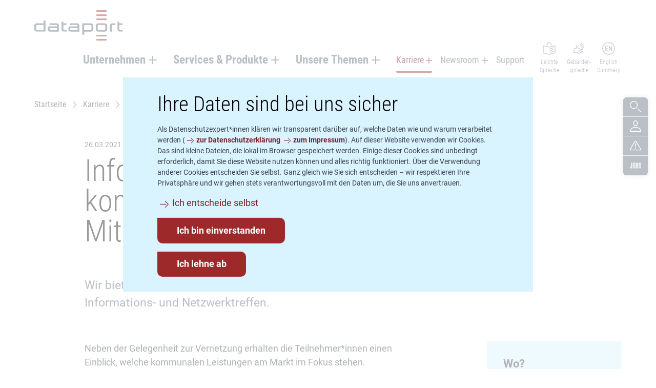

--- FILE ---
content_type: text/html; charset=utf-8
request_url: https://www.dataport.de/veranstaltung/informationsveranstaltung-fuer-kommunalpolitisch-interessierte-mitarbeiterinnen-und-ehemalige/
body_size: 28378
content:
<!DOCTYPE html>
<html lang="de" class="no-js">
<head>

<meta charset="utf-8">
<!-- 
	TYPO3-Umsetzung: New Communication GmbH & Co. KG | Werbe- und Marketingagentur
	Jägersberg 23 | 24103 Kiel | Fon 0431 - 90 60 7-0 | Fax 0431 - 90 60 7-77
	http://www.new-communication.de | hello[at]new-communication.de

	This website is powered by TYPO3 - inspiring people to share!
	TYPO3 is a free open source Content Management Framework initially created by Kasper Skaarhoj and licensed under GNU/GPL.
	TYPO3 is copyright 1998-2026 of Kasper Skaarhoj. Extensions are copyright of their respective owners.
	Information and contribution at https://typo3.org/
-->



<title>Informationsveranstaltung für kommunalpolitisch interessierte Mitarbeiter*innen und Ehemalige | Dataport</title>
<meta http-equiv="x-ua-compatible" content="IE=edge">
<meta name="generator" content="TYPO3 CMS">
<meta name="viewport" content="width=device-width, initial-scale=1, shrink-to-fit=no">
<meta name="robots" content="index,follow">
<meta name="author" content="Dataport">
<meta property="og:title" content="Veranstaltung">
<meta property="og:image" content="https://www.dataport.de/apps/www/dataport_de/public//fileadmin/_processed_/4/c/csm_dp_content_241210_6718_3a43c2959d.jpg">
<meta name="twitter:card" content="summary">
<meta name="date" content="2023-11-07">
<meta name="apple-mobile-web-app-capable" content="yes">
<meta name="mobile-web-app-capable" content="yes">
<meta name="compatible" content="IE=edge">
<meta name="theme-color" content="#003064">
<meta name="msapplication-tilecolor" content="#ffffff">


<link rel="stylesheet" href="/_assets/8bf4d256eddec1e25be52e707578a5f7/Css/screen.css.gzip?1762181859" media="screen">
<link rel="stylesheet" href="/_assets/8bf4d256eddec1e25be52e707578a5f7/Css/print.css.gzip?1727692324" media="print">






<link rel="apple-touch-icon" sizes="180x180" href="/apple-touch-icon.png">
  <link rel="icon" type="image/png" sizes="32x32" href="/favicon-32x32.png">
  <link rel="icon" type="image/png" sizes="16x16" href="/favicon-16x16.png">
  <link rel="manifest" href="/site.webmanifest">
  <link rel="mask-icon" href="/safari-pinned-tab.svg" color="#9e292b">
  <meta name="msapplication-TileColor" content="#ffffff">
  <meta name="theme-color" content="#ffffff">
<link rel="canonical" href="https://www.dataport.de/veranstaltung/informationsveranstaltung-fuer-kommunalpolitisch-interessierte-mitarbeiterinnen-und-ehemalige/"/>

<!-- This site is optimized with the Yoast SEO for TYPO3 plugin - https://yoast.com/typo3-extensions-seo/ -->
</head>
<body class="Page-64">



  <svg class="u-hidden" aria-hidden="true" xmlns="http://www.w3.org/2000/svg"><symbol id="symbol-arrow-left-thin" viewBox="0 0 512 512"><path d="m174.314 256.19 173.362 173.363a4 4 0 0 1-5.657 5.657L163 256.19 342.02 77.173a4 4 0 1 1 5.656 5.656L174.314 256.191Z"/></symbol><symbol id="symbol-arrow-left" viewBox="0 0 512 512"><path d="M192.627 256.19 355.262 93.557c3.905-3.905 3.905-10.237 0-14.142l-8.485-8.485c-3.906-3.905-10.237-3.905-14.142 0L158.686 244.877c-6.248 6.249-6.248 16.38 0 22.628l173.949 173.948c3.905 3.905 10.236 3.905 14.142 0l8.485-8.485c3.905-3.906 3.905-10.237 0-14.143L192.627 256.191Z"/></symbol><symbol id="symbol-arrow-right-thin" viewBox="0 0 512 512"><path d="M337.534 256.19 164.172 429.554a4 4 0 0 0 5.656 5.657l179.02-179.02-179.02-179.018a4 4 0 1 0-5.656 5.656l173.362 173.363Z"/></symbol><symbol id="symbol-arrow-right" viewBox="0 0 512 512"><path d="M319.563 256.19 156.93 93.557c-3.905-3.905-3.905-10.237 0-14.142l8.485-8.485c3.905-3.905 10.237-3.905 14.142 0l173.949 173.948c6.248 6.249 6.248 16.38 0 22.628l-173.95 173.947c-3.905 3.905-10.237 3.905-14.142 0l-8.485-8.485c-3.905-3.906-3.905-10.237 0-14.143l162.634-162.634Z"/></symbol><symbol id="symbol-asterisk" viewBox="0 0 512 512"><path d="M204.761 194.47 81 159.435l23.255-71.253 122.578 49.208L218.95 0h77.253l-7.883 140.145 119.425-48.421L431 163.764l-126.126 35.037 82.77 104.715L324.975 348l-71.734-114.95-70.946 111.013-62.669-42.515z"/></symbol><symbol id="symbol-easylang" viewBox="0 0 512 512"><path d="M476.29 133.106c16.423 0 29.71 13.343 29.71 29.769v262.732c0 13.643-9.26 25.555-22.49 28.876L256 511.603l-227.51-57.12C15.26 451.162 6 439.25 6 425.607V162.875c0-16.426 13.287-29.77 29.71-29.77 2.436 0 4.86.3 7.222.894L256 187.492l213.068-53.493a29.656 29.656 0 0 1 7.221-.893ZM474 165.753l-218 54.732-218-54.732v258.125l218 54.731 218-54.731V165.753Zm-54.923 198.485c8.567-2.166 17.268 3.022 19.435 11.589 2.166 8.567-3.022 17.268-11.589 19.435l-128.5 32.5c-8.567 2.166-17.268-3.022-19.435-11.589-2.166-8.567 3.022-17.268 11.589-19.435Zm0-72c8.567-2.166 17.268 3.022 19.435 11.589 2.166 8.567-3.022 17.268-11.589 19.435l-128.5 32.5c-8.567 2.166-17.268-3.022-19.435-11.589-2.166-8.567 3.022-17.268 11.589-19.435Zm0-71.75c8.567-2.166 17.268 3.022 19.435 11.589 2.166 8.567-3.022 17.268-11.589 19.435l-128.5 32.5c-8.567 2.166-17.268-3.022-19.435-11.589-2.166-8.567 3.022-17.268 11.589-19.435ZM257 0c52.467 0 95 42.533 95 95v36.389l-32 8.034V95c0-34.794-28.206-63-63-63h-2c-34.794 0-63 28.206-63 63v44.423l-32-8.034V95c0-52.467 42.533-95 95-95h2Z" fill-rule="evenodd"/></symbol><symbol id="symbol-english" viewBox="0 0 512 512"><path d="M256 0c141.385 0 256 114.615 256 256S397.385 512 256 512 0 397.385 0 256 114.615 0 256 0Zm0 32C132.288 32 32 132.288 32 256s100.288 224 224 224 224-100.288 224-224S379.712 32 256 32Zm11 128c0-16.884 22.76-22.257 30.31-7.155L363 284.223V160c0-8.837 7.163-16 16-16s16 7.163 16 16v192c0 16.884-22.76 22.257-30.31 7.155L299 227.777V352c0 8.837-7.163 16-16 16s-16-7.163-16-16Zm-48-16c8.837 0 16 7.163 16 16s-7.163 16-16 16h-64v64.19h48.95c8.73 0 15.828 6.995 15.996 15.686l.003.315c0 8.836-7.163 16-16 16L155 272.19V336h64c8.837 0 16 7.163 16 16s-7.163 16-16 16h-96V144Z"/></symbol><symbol id="symbol-binary" viewBox="0 0 512 512"><path d="M346.433 301.063c0 6.236-5.102 11.339-11.338 11.339H176.354c-6.236 0-11.338-5.103-11.338-11.339v-90.709c0-6.236 5.102-11.338 11.338-11.338h158.741c6.236 0 11.338 5.102 11.338 11.338v90.709Zm0-136.063H165.016C146.307 165 131 180.307 131 199.016v113.386c0 18.708 15.307 34.015 34.016 34.015h181.417c18.709 0 34.016-15.307 34.016-34.015V199.016c0-18.709-15.307-34.016-34.016-34.016Z" fill-rule="evenodd"/></symbol><symbol id="symbol-close" viewBox="0 0 512 512"><path d="m256.435 211.18 147.79-147.79c5.859-5.858 15.352-5.851 21.212.009l24.035 24.034c5.863 5.863 5.863 15.357.007 21.213L301.69 256.435l147.79 147.79c5.86 5.859 5.852 15.352-.007 21.212l-24.035 24.035c-5.863 5.863-15.357 5.863-21.213.007L256.435 301.69l-147.79 147.79c-5.859 5.86-15.352 5.852-21.212-.007l-24.034-24.035c-5.864-5.863-5.864-15.357-.008-21.213l147.79-147.789-147.79-147.79c-5.86-5.859-5.852-15.352.008-21.212L87.433 63.4c5.863-5.864 15.357-5.864 21.213-.008l147.789 147.79Z" fill-rule="evenodd"/></symbol><symbol id="symbol-disorder" viewBox="0 0 512 512"><path d="M279.231 46.588a44.351 44.351 0 0 1 14.522 14.534l211.664 344.253c12.832 20.87 6.331 48.2-14.52 61.043A44.303 44.303 0 0 1 467.661 473H44.332C19.848 473 0 453.135 0 428.63a44.399 44.399 0 0 1 6.576-23.255L218.241 61.122c12.832-20.87 40.138-27.377 60.99-14.534Zm-33.73 31.295L33.836 422.136A12.399 12.399 0 0 0 32 428.63c0 6.838 5.527 12.37 12.332 12.37h423.33c2.277 0 4.51-.633 6.452-1.829 5.81-3.578 7.626-11.21 4.044-17.035L266.493 77.883a12.351 12.351 0 0 0-4.043-4.048c-5.794-3.568-13.378-1.761-16.95 4.048ZM256 350.592c11.598 0 21 9.551 21 21.333v13.333c0 11.783-9.402 21.334-21 21.334s-21-9.551-21-21.334v-13.333c0-11.782 9.402-21.333 21-21.333Zm0-202.5c8.837 0 16 7.163 16 16v145c0 8.836-7.163 16-16 16s-16-7.164-16-16v-145c0-8.837 7.163-16 16-16Z"/></symbol><symbol id="symbol-jobs" viewBox="0 0 512 512"><path d="M105 129.5v203.406c0 18.799-3.965 32.264-11.896 40.396-7.93 8.132-21.624 12.198-41.08 12.198-18.822 0-32.04-4.066-39.652-12.198C4.758 365.17.74 351.705.317 332.906a742.563 742.563 0 0 1 0-43.406h32.357l-.059 2.115c-.172 6.67-.259 14.203-.259 22.598l.003 2.668c.019 8.21.124 15.558.315 22.045.211 6.336 1.85 10.983 4.917 13.94 3.066 2.957 7.877 4.436 14.433 4.436s11.314-1.479 14.275-4.436c2.96-2.957 4.441-7.604 4.441-13.94V129.5H105Zm84.92-3c18.994 0 32.605 4.02 40.835 12.061 8.23 8.041 12.662 21.372 13.295 39.993a3145.484 3145.484 0 0 1 0 154.575c-.633 18.832-5.064 32.269-13.295 40.31-8.23 8.04-21.841 12.061-40.834 12.061-18.993 0-32.657-4.02-40.993-12.061-8.336-8.041-12.715-21.478-13.137-40.31a3774.437 3774.437 0 0 1 0-154.575c.422-18.621 4.801-31.952 13.137-39.993 8.252-7.96 21.727-11.98 40.425-12.061h.568Zm267.79 0c18.132 0 31.31 4.02 39.532 12.061 8.222 8.041 12.65 21.478 13.282 40.31l.039 1.038c.178 5.083.218 11.138.12 18.165a1664.53 1664.53 0 0 1-.475 22.694h-32.89c.211-8.04.37-16.028.475-23.963a364.93 364.93 0 0 0-.475-23.964c-.421-12.062-7.063-18.092-19.923-18.092-6.536 0-11.385 1.481-14.548 4.443-3.162 2.963-4.954 7.512-5.376 13.649a188.844 188.844 0 0 0-.79 20.472 437.16 437.16 0 0 0 .79 20.473c.422 6.982 1.74 12.484 3.953 16.504 2.214 4.02 6.272 6.772 12.176 8.253l18.974 4.444c14.97 3.597 25.09 9.998 30.36 19.202 5.271 9.205 8.223 21.425 8.855 36.66l.042 1.388c.169 5.953.211 11.14.127 15.563l-.07 3.103c-.087 3.54-.198 7.386-.335 11.54l-.08 2.368c-.633 18.833-5.06 32.322-13.282 40.469-8.223 8.147-21.716 12.22-40.48 12.22-18.975 0-32.468-4.073-40.48-12.22-8.012-8.147-12.439-21.636-13.282-40.469a494.65 494.65 0 0 1-.158-21.583c.105-6.983.474-14.283 1.106-21.9h32.258a712.36 712.36 0 0 0-.79 25.709c-.106 8.464.157 16.399.79 23.805.421 6.348 2.266 11.003 5.534 13.966 3.268 2.962 8.275 4.443 15.022 4.443 6.536 0 11.332-1.481 14.39-4.443 3.056-2.963 4.796-7.618 5.217-13.966.608-6.918.875-13.2.801-18.846l-.01-.674c-.106-5.82-.37-12.643-.79-20.473-.422-6.136-1.687-11.426-3.796-15.87-2.108-4.443-5.903-7.406-11.385-8.887l-21.188-5.396c-14.337-3.597-24.14-9.84-29.411-18.727-5.271-8.887-8.117-20.948-8.539-36.183v-17.458c0-5.266.083-10.449.25-15.548l.066-1.909c.633-18.832 5.007-32.269 13.125-40.31 8.035-7.96 21.599-11.98 40.69-12.061h.58Zm-135.367 3c19.082 0 33.023 4.022 41.822 12.065 8.8 8.043 13.305 21.167 13.517 39.37v18.256c0 5.398-.106 10.636-.318 15.716-.636 10.16-2.81 18.204-6.52 24.13-3.71 5.927-9.488 10.266-17.333 13.018v6.667c8.057 2.54 13.994 6.827 17.81 12.86 3.817 6.032 5.937 14.234 6.361 24.606a506.052 506.052 0 0 1 0 35.877c-.848 18.203-5.46 31.327-13.835 39.37-8.375 8.043-22.104 12.065-41.186 12.065H274v-254h48.343Zm-132.71 25c-13.247 0-19.977 5.94-20.19 17.818l-.135 3.74a2159.53 2159.53 0 0 0-1.148 50.987 2558.731 2558.731 0 0 0 0 57.273c.214 19.091.641 37.44 1.282 55.046.214 12.09 6.944 18.136 20.192 18.136 13.033 0 19.764-6.045 20.19-18.136.642-17.607 1.016-35.955 1.123-55.046a3411.62 3411.62 0 0 0-.16-57.273l-.048-4.077a4059.785 4059.785 0 0 0-.914-50.65c-.427-11.879-7.158-17.818-20.191-17.818Zm132.792 115H309v83h14.064c13.501 0 20.424-6.96 20.768-20.883l.008-.424a905.64 905.64 0 0 0 0-34.026c-.213-9.965-1.97-17.067-5.274-21.307-3.303-4.24-8.683-6.36-16.141-6.36Zm.32-110H309v80h13.744c13.713 0 20.742-8.434 21.088-25.303l.008-.514a944.054 944.054 0 0 0 0-34.74c-.213-12.962-7.245-19.443-21.096-19.443Z"/></symbol><symbol id="symbol-lens" viewBox="0 0 512 512"><path d="M178 354c97.202 0 176-78.798 176-176S275.202 2 178 2 2 80.798 2 178s78.798 176 176 176Zm182.775-15.853 147.078 147.078a8 8 0 0 1 0 11.314l-11.314 11.314a8 8 0 0 1-11.314 0L338.147 360.775a8 8 0 0 1 0-11.314l11.314-11.314a8 8 0 0 1 11.314 0ZM178 34c79.529 0 144 64.471 144 144s-64.471 144-144 144S34 257.529 34 178 98.471 34 178 34Z"/></symbol><symbol id="symbol-link-back" viewBox="0 0 512 512"><path d="M504 272.19H168a8 8 0 0 1-8-8v-16a8 8 0 0 1 8-8h336a8 8 0 0 1 8 8v16a8 8 0 0 1-8 8Zm-435.078-16 162.634 162.635c3.906 3.906 3.906 10.237 0 14.143l-8.485 8.485c-3.905 3.905-10.237 3.905-14.142 0L34.98 267.505c-6.249-6.249-6.249-16.38 0-22.628L208.929 70.93c3.905-3.905 10.237-3.905 14.142 0l8.485 8.485c3.906 3.905 3.906 10.237 0 14.142L68.922 256.191Z"/></symbol><symbol id="symbol-link-extern" viewBox="0 0 512 512"><path d="M431.848 97c8.836 0 16 7.163 16 16v246c0 5.523-4.477 10-10 10h-12c-5.523 0-10-4.477-10-10V129h-230c-5.523 0-10-4.477-10-10v-12c0-5.523 4.477-10 10-10h246Zm-98.499 91.018a8 8 0 0 1 11.314 0l11.313 11.314a8 8 0 0 1 0 11.314L251.314 315.309A16 16 0 0 1 240 319.995H8a8 8 0 0 1-8-8v-16a8 8 0 0 1 8-8h225.373Z"/></symbol><symbol id="symbol-link-download" viewBox="0 0 512 512"><path d="m93.556 216.444 162.635 162.634 162.634-162.634c3.906-3.906 10.237-3.906 14.143 0l8.485 8.485c3.905 3.905 3.905 10.237 0 14.142L267.505 413.02c-6.249 6.249-16.38 6.249-22.628 0L70.93 239.071c-3.905-3.905-3.905-10.237 0-14.142l8.485-8.485c3.905-3.906 10.237-3.906 14.142 0ZM264.191 0a8 8 0 0 1 8 8v272a8 8 0 0 1-8 8h-16a8 8 0 0 1-8-8V8a8 8 0 0 1 8-8h16ZM88.338 480.662h336a8 8 0 0 1 8 8v16a8 8 0 0 1-8 8h-336a8 8 0 0 1-8-8v-16a8 8 0 0 1 8-8Z"/></symbol><symbol id="symbol-link-intern" viewBox="0 0 512 512"><path d="M303.071 70.929 477.02 244.877c6.249 6.249 6.249 16.38 0 22.628L303.071 441.453c-3.905 3.905-10.237 3.905-14.142 0l-8.485-8.485c-3.906-3.906-3.906-10.237 0-14.143l162.634-162.634L280.444 93.556c-3.906-3.905-3.906-10.237 0-14.142l8.485-8.485c3.905-3.905 10.237-3.905 14.142 0ZM344 240.19a8 8 0 0 1 8 8v16a8 8 0 0 1-8 8H8a8 8 0 0 1-8-8v-16a8 8 0 0 1 8-8h336Z"/></symbol><symbol id="symbol-link-mail" viewBox="0 0 512 512"><path d="M83 104h346c28.167 0 51 22.833 51 51v202c0 28.167-22.833 51-51 51H83c-28.167 0-51-22.833-51-51V155c0-28.167 22.833-51 51-51Zm0 32c-10.493 0-19 8.507-19 19v202c0 10.493 8.507 19 19 19h346c10.493 0 19-8.507 19-19V155c0-10.493-8.507-19-19-19H83Zm300.087 35.322a7 7 0 0 1 9.9 0l12.727 12.728a7 7 0 0 1 0 9.9L285.506 314.158c-16.011 16.011-41.971 16.011-57.983 0L107.315 193.95a7 7 0 0 1 0-9.9l12.728-12.728a7 7 0 0 1 9.9 0L250.15 291.53a9 9 0 0 0 12.728 0l120.208-120.208Z"/></symbol><symbol id="symbol-link-map" viewBox="0 0 512 512"><path d="M256 10.5c98.307 0 178 79.916 178 178.5 0 32.203-8.504 62.414-23.383 88.5H411L289.466 488.314c-18.204 31.578-47.726 31.582-65.932 0L109.162 289.923C89.504 261.216 78 226.455 78 189c0-98.583 79.693-178.5 178-178.5Zm0 32c-80.613 0-146 65.57-146 146.5 0 30.04 8.995 58.646 25.565 82.843l.701 1.023 114.99 199.467c1.883 3.264 3.705 5.532 5.244 6.885 1.54-1.353 3.361-3.62 5.243-6.885l93.869-162.827h-.092l27.301-47.862C395.33 239.714 402 214.882 402 189c0-80.93-65.387-146.5-146-146.5Zm1 97c25.957 0 47 21.042 47 47 0 25.957-21.043 47-47 47s-47-21.043-47-47c0-25.958 21.043-47 47-47Z"/></symbol><symbol id="symbol-link-mobile" viewBox="0 0 512 512"><path d="M349 32c28.167 0 51 22.833 51 51v346c0 28.167-22.833 51-51 51H163c-28.167 0-51-22.833-51-51V83c0-28.167 22.833-51 51-51h186Zm0 32H163c-10.493 0-19 8.507-19 19v346c0 10.493 8.507 19 19 19h186c10.493 0 19-8.507 19-19V83c0-10.493-8.507-19-19-19Zm-93 288c17.673 0 32 14.327 32 32 0 17.673-14.327 32-32 32-17.673 0-32-14.327-32-32 0-17.673 14.327-32 32-32Z"/></symbol><symbol id="symbol-link-phone" viewBox="0 0 512 512"><path d="m113.007 79.902 62.354-36c21.045-12.15 47.955-4.94 60.105 16.105l36.54 63.289a44 44 0 0 1 1.966 40.175l-12.498 27.554a12 12 0 0 0 .536 10.957l49.331 85.444a12 12 0 0 0 9.46 5.964l28.638 2.233a44 44 0 0 1 34.685 21.867l31.342 54.286c12.15 21.045 4.94 47.955-16.105 60.106l-62.354 36c-21.045 12.15-47.955 4.94-60.105-16.106l-180-311.769c-12.15-21.045-4.94-47.955 16.105-60.105Zm16 27.713c-5.74 3.314-7.706 10.653-4.392 16.392l180 311.77c3.314 5.739 10.653 7.706 16.392 4.392l62.354-36c5.74-3.314 7.706-10.653 4.392-16.393l-31.342-54.286a12 12 0 0 0-9.46-5.964l-28.637-2.233a44 44 0 0 1-34.686-21.867l-49.331-85.444a44 44 0 0 1-1.966-40.175l12.498-27.554a12 12 0 0 0-.536-10.957l-36.54-63.289c-3.313-5.74-10.652-7.706-16.392-4.392l-62.354 36Z"/></symbol><symbol id="symbol-link-section" viewBox="0 0 512 512"><path d="m93.556 216.444 162.635 162.634 162.634-162.634c3.906-3.906 10.237-3.906 14.143 0l8.485 8.485c3.905 3.905 3.905 10.237 0 14.142L267.505 413.02c-6.249 6.249-16.38 6.249-22.628 0L70.93 239.071c-3.905-3.905-3.905-10.237 0-14.142l8.485-8.485c3.905-3.906 10.237-3.906 14.142 0ZM264.191 0a8 8 0 0 1 8 8v272a8 8 0 0 1-8 8h-16a8 8 0 0 1-8-8V8a8 8 0 0 1 8-8h16Z"/></symbol><symbol id="symbol-logo-linkedin" viewBox="0 0 512 512"><path d="M371.587 447.51h-64.67V346.32c0-24.141-.412-55.187-33.602-55.187-33.661 0-38.785 26.31-38.785 53.455V447.51h-64.598v-208.1h61.994v28.454h.884c8.624-16.365 29.725-33.614 61.194-33.614 65.483 0 77.583 43.086 77.583 99.132V447.51ZM97 210.983c-20.774 0-37.526-16.8-37.526-37.513 0-20.701 16.752-37.502 37.526-37.502 20.689 0 37.49 16.8 37.49 37.502 0 20.713-16.801 37.513-37.49 37.513ZM64.61 447.511h64.744v-208.1H64.61v208.1ZM403.795 75.936H32.173C14.426 75.936 0 90.01 0 107.38v373.162C0 497.9 14.426 512 32.172 512h371.624c17.781 0 32.256-14.1 32.256-31.457V107.38c0-17.37-14.475-31.445-32.257-31.445Zm78.977 348.839h-5.064v-10.26h6.408c3.331 0 7.11.545 7.11 4.894 0 4.966-3.803 5.366-8.454 5.366Zm5.039 3.052c5.123-.63 7.8-3.452 7.8-8.188 0-5.766-3.512-8.576-10.708-8.576H473.36v30.367h4.348v-13.227h5.366l.11.17 8.345 13.057h4.64l-8.94-13.518.582-.085Zm-4.543 23.427c-13.748 0-24.54-10.865-24.54-24.965 0-14.087 10.792-24.965 24.54-24.965s24.517 10.878 24.517 24.965c0 14.1-10.769 24.965-24.517 24.965Zm0-53.685c-16.122 0-28.756 12.61-28.756 28.72 0 16.122 12.634 28.72 28.756 28.72 16.098 0 28.732-12.598 28.732-28.72 0-16.11-12.634-28.72-28.732-28.72Z" fill-rule="evenodd"/></symbol><symbol id="symbol-logo-kununu" viewBox="0 0 512 512"><path d="M347.926 389.78v26.204l-1.304 81.188c0 7.144-5.895 13.005-13.304 13.005h-79.704c-7.307 0-13.28-5.861-13.28-13.005v-81.188h-.32v-26.203c0-28.273-23.574-51.244-52.483-51.244h-28.157c-28.97 0-52.48 22.971-52.48 51.244h-.56v107.39c0 7.145-5.942 13.006-13.313 13.006H13.28c-7.346 0-13.28-5.861-13.28-13.005V13.98C0 6.874 5.934 1 13.279 1h79.742c7.371 0 13.314 5.874 13.314 12.98v228.077c16.63-5.69 34.454-8.854 53.039-8.854h26.981v-.312c29 0 52.509-22.997 52.509-51.188l1.68-26.297c1.086-6.084 6.503-10.782 13.07-10.782h79.704c6.605 0 12.022 4.698 13.095 10.782h.359v26.297c0 39.576-15.152 75.75-40.085 103.36 25.583 27.763 41.24 64.475 41.24 104.718Zm54.97-369.393c-3.335-3.228-8.722-3.228-12.036 0l-3.223 3.138c-3.3 3.237-3.36 8.585-.06 11.804l19.59 19.128c2.654 2.6 2.535 6.81-.12 9.38l-2.459 2.445c-2.655 2.565-6.891 2.685-9.49.069L375.43 47.21c-10.141-9.855-10.248-25.823-.111-35.734l3.228-3.133c10.085-9.86 26.43-9.765 36.528.15l18.345 17.891 1.201 1.185c2.63 2.552 2.63 6.767 0 9.367l-2.48 2.415c-2.629 2.574-7.062 2.783-9.692.193l-19.555-19.158Zm89.25 15.018c3.288-3.237 3.288-8.465 0-11.68l-3.228-3.19c-3.292-3.197-8.773-3.27-12.056-.025L457.26 39.612c-2.651 2.612-6.99 2.467-9.624-.107l-2.475-2.416c-2.625-2.608-2.737-6.708-.111-9.26L464.682 8.6c10.11-9.859 26.455-9.974 36.57-.107l3.207 3.138c10.128 9.902 10.008 25.87-.081 35.724l-18.367 17.9-1.214 1.185c-2.65 2.552-6.922 2.552-9.577 0l-2.51-2.458c-2.624-2.553-2.821-6.862-.196-9.423l19.632-19.153Zm-104.594 72.383c-3.335 3.228-3.335 8.5 0 11.706l3.224 3.168c3.283 3.206 8.751 3.283 12.03.068l19.611-19.149c2.65-2.578 6.982-2.458 9.637.098l2.458 2.454c2.676 2.57 2.74 6.708.111 9.273l-19.64 19.18c-10.116 9.905-26.448 10.003-36.584.119l-3.224-3.142c-10.085-9.868-9.991-25.832.146-35.69l18.328-17.918 1.205-1.18c2.634-2.578 6.973-2.578 9.603 0l2.48 2.441c2.629 2.557 2.86 6.853.222 9.44l-19.607 19.132Zm89.2 14.788c3.3 3.228 8.7 3.228 12.001 0l3.228-3.138c3.326-3.275 3.382-8.58.056-11.804l-19.603-19.145c-2.655-2.582-2.522-6.793.133-9.397l2.48-2.411c2.655-2.574 6.857-2.68 9.49-.111l19.646 19.196c10.14 9.859 10.235 25.831.132 35.72l-3.185 3.1c-10.14 9.905-26.494 9.798-36.58-.103l-18.366-17.905-1.193-1.172c-2.655-2.565-2.655-6.776 0-9.367l2.467-2.432c2.647-2.557 7.037-2.78 9.68-.18l19.614 19.15Z" fill-rule="evenodd"/></symbol><symbol id="symbol-logo-facebook" viewBox="0 0 512 512"><path d="M483.742 0H28.258C12.648 0 0 12.65 0 28.257v455.484C0 499.347 12.648 512 28.258 512h245.217V313.726h-66.722v-77.271h66.722V179.47c0-66.13 40.39-102.14 99.384-102.14 28.257 0 52.546 2.103 59.624 3.043v69.111l-40.916.02c-32.083 0-38.297 15.245-38.297 37.616v49.335h76.518l-9.964 77.271H353.27V512h130.472C499.346 512 512 499.347 512 483.74V28.258C512 12.65 499.346 0 483.742 0" fill-rule="evenodd"/></symbol><symbol id="symbol-logo-twitter" viewBox="0 0 512 512"><path d="M304.158 216.797 490.663 0h-44.196L284.525 188.242 155.182 0H6l195.592 284.655L6 512h44.198l171.016-198.79L357.809 512h149.182L304.147 216.797h.01Zm-60.536 70.366-19.818-28.345L66.124 33.272h67.885l127.25 182.023 19.818 28.345 165.41 236.601h-67.885l-134.98-193.067v-.011Z"/></symbol><symbol id="symbol-logo-xing" viewBox="0 0 512 512"><path d="M387.899 0h74.597c4.447 0 7.937 1.678 9.817 4.716 1.95 3.154 1.9 7.318-.15 11.395L308.669 305.189c-.1.146-.1.34 0 .486l104.102 190.2c2.063 4.091 2.113 8.255.149 11.409-1.877 3.038-5.352 4.716-9.8 4.716h-73.758c-11.311 0-16.966-7.518-20.626-14.061 0 0-104.655-191.992-104.924-192.496 5.236-9.263 164.317-291.376 164.317-291.376C372.089 6.954 376.872 0 387.899 0ZM77.68 101.118h73.84c11.329 0 16.883 7.3 20.56 13.844 0 0 50.463 88.04 50.768 88.527-2.99 5.27-79.719 140.972-79.719 140.972-3.776 6.816-9.098 14.267-20.14 14.267H49.15c-4.447 0-7.77-2-9.65-5.035-1.948-3.158-2.048-7.251 0-11.33l78.458-138.454c.084-.15.084-.251 0-.42L68.03 117.06c-2.066-4.11-2.367-8.172-.422-11.328 1.88-3.053 5.623-4.614 10.072-4.614Z"/></symbol><symbol id="symbol-logo-youtube" viewBox="0 0 512 512"><path d="M508.48 160c-.352-40.523-33.396-73.138-73.92-72.96-58.24-2.347-117.76-3.52-178.56-3.52s-120.32 1.173-178.56 3.52C36.916 86.862 3.872 119.477 3.52 160 0 192 0 224 0 256s0 64 3.52 96c.352 40.523 33.396 73.138 73.92 72.96 58.24 2.347 117.76 3.52 178.56 3.52s120.32-1.173 178.56-3.52c40.524.178 73.568-32.437 73.92-72.96 3.52-32 3.52-64 3.52-96s0-64-3.52-96ZM185.6 332.8V179.2L364.8 256l-179.2 76.8Z"/></symbol><symbol id="symbol-plus" viewBox="0 0 512 512"><path d="M288 224h209.006c8.286 0 14.994 6.718 14.994 15.005v33.99c0 8.292-6.713 15.005-14.994 15.005H288v209.006c0 8.286-6.718 14.994-15.005 14.994h-33.99c-8.292 0-15.005-6.713-15.005-14.994V288H14.994C6.708 288 0 281.282 0 272.995v-33.99C0 230.713 6.713 224 14.994 224H224V14.994C224 6.708 230.718 0 239.005 0h33.99C281.287 0 288 6.713 288 14.994V224Z" fill-rule="evenodd"/></symbol><symbol id="symbol-minus" viewBox="0 0 512 512"><path d="M288 224h209.006c8.286 0 14.994 6.718 14.994 15.005v33.99c0 8.292-6.713 15.005-14.994 15.005H14.994C6.708 288 0 281.282 0 272.995v-33.99C0 230.713 6.713 224 14.994 224H288Z" fill-rule="evenodd"/></symbol><symbol id="symbol-signlanguage" viewBox="0 0 512 512"><path d="m160.067 106.631.105.347 25.248 86.933 53.402-50.565c6.416-6.075 16.543-5.8 22.619.617 5.991 6.327 5.806 16.263-.353 22.364l-.264.255-113 107a16 16 0 0 1-9.041 4.262l-.408.045L79 283.676v115.962l87.577-11.92 132.01 73.256c7.726 4.288 10.514 14.027 6.226 21.754-4.233 7.627-13.778 10.442-21.456 6.388l-.298-.162-122.707-68.095-92.194 12.55c-1.244.17-2.474.19-3.672.078a15.6 15.6 0 0 1-1.171.065l-.315.003c-8.731 0-15.83-6.994-15.997-15.685l-.003-.315V269.16c0-8.124 6.083-14.939 14.117-15.889l.33-.035 68.36-6.665 29.479-27.913-29.844-102.755c-2.465-8.486 2.416-17.363 10.902-19.828 8.37-2.43 17.12 2.285 19.723 10.556Zm110.086 266.111.3.159 94 51c7.767 4.214 10.647 13.926 6.433 21.693-4.16 7.668-13.678 10.573-21.394 6.592l-.3-.158-94-51c-7.766-4.214-10.647-13.927-6.433-21.694 4.16-7.667 13.679-10.573 21.394-6.592Zm28.667-49.611.306.127 119 51c8.122 3.48 11.884 12.887 8.403 21.009-3.437 8.02-12.653 11.79-20.704 8.53l-.305-.126-119-51c-8.122-3.481-11.884-12.887-8.404-21.01 3.438-8.02 12.653-11.79 20.704-8.53Zm162.76-111.945c4.938 7.328 3 17.272-4.328 22.21l-82.274 55.436 45.8 14.919c8.402 2.737 12.995 11.766 10.258 20.168-2.703 8.299-11.544 12.881-19.857 10.357l-.311-.098-73.842-24.051a16.058 16.058 0 0 1-6.912-2.251l-94.246-30.698c-8.402-2.737-12.995-11.767-10.259-20.169 2.703-8.298 11.545-12.88 19.858-10.356l.311.098 90.595 29.507 102.998-69.4c7.328-4.938 17.272-3 22.21 4.328Zm-3.089-75.73c4.943 7.187 3.21 16.987-3.84 22.055l-.277.195-88.116 60.6c-7.28 5.008-17.243 3.165-22.25-4.116-4.943-7.187-3.21-16.987 3.84-22.055l.277-.195 88.116-60.6c7.281-5.008 17.243-3.165 22.25 4.116Zm-19.58-72.427c5.585 6.704 4.76 16.627-1.8 22.32l-.251.215-99.466 82.876c-6.789 5.657-16.878 4.739-22.535-2.05-5.585-6.704-4.76-16.626 1.799-22.32l.252-.214 99.466-82.877c6.789-5.656 16.878-4.738 22.534 2.05Zm-61.65-36.4c6.202 6.14 6.328 16.098.341 22.393l-.227.234-78.24 79.036c-6.217 6.28-16.348 6.332-22.628.115-6.202-6.14-6.329-16.098-.342-22.393l.228-.234 78.24-79.036c6.217-6.28 16.348-6.331 22.627-.115Z" fill-rule="evenodd"/></symbol><symbol id="symbol-star-empty" viewBox="0 0 512 512"><path d="m255.97 24 67.05 163.714 176.42 13.178L364.46 315.25l41.984 171.858-150.473-93.037-150.473 93.037 41.985-171.858L12.5 200.892l176.421-13.178L255.971 24Zm-43.553 196.054-114.598 8.56 87.68 74.283-27.271 111.634 97.742-60.434 97.743 60.434-27.272-111.634 87.68-74.283-114.597-8.56L255.97 113.71l-43.553 106.344Z"/></symbol><symbol id="symbol-time" viewBox="0 0 512 512"><path d="M255.999 0C397.385 0 512 114.615 512 255.999 512 397.385 397.385 512 255.999 512 114.615 512 0 397.385 0 255.999 0 114.615 114.615 0 255.999 0Zm0 36.653c-121.14 0-219.346 98.205-219.346 219.346 0 121.144 98.205 219.348 219.346 219.348 121.144 0 219.348-98.204 219.348-219.348 0-121.14-98.204-219.346-219.348-219.346ZM271.246 121a2.287 2.287 0 0 1 2.282 2.293v134.722a2.29 2.29 0 0 0 2.284 2.295h79.904a2.287 2.287 0 0 1 2.284 2.292v32.104a2.29 2.29 0 0 1-2.284 2.294H239.284a2.29 2.29 0 0 1-2.284-2.294V123.293a2.289 2.289 0 0 1 2.284-2.293h31.962Z"/></symbol><symbol id="symbol-video" viewBox="0 0 512 512"><path d="M442.181 70C480.582 70 512 101.387 512 139.75v232.501C512 410.613 480.582 442 442.181 442H69.82C31.418 442 0 410.613 0 372.251v-232.5C0 101.387 31.418 70 69.819 70Zm-235.863 98.885c-8.047-4.832-14.574-1.143-14.574 8.244v158.007c0 9.381 6.525 13.078 14.574 8.244l130.708-78.495c8.047-4.832 8.049-12.67 0-17.505Z" fill-rule="evenodd"/></symbol><symbol id="symbol-star-full" viewBox="0 0 512 512"><path d="m255.97 394.071-150.473 93.037 41.985-171.858L12.5 200.892l176.421-13.178L255.971 24l67.049 163.714 176.42 13.178L364.46 315.25l41.984 171.858z"/></symbol><symbol id="symbol-support" viewBox="0 0 512 512"><path d="M255 0h2c52.467 0 95 42.533 95 95v66c0 52.467-42.533 95-95 95h-2c-52.467 0-95-42.533-95-95V95c0-52.467 42.533-95 95-95Zm0 32c-34.794 0-63 28.206-63 63v66c0 34.794 28.206 63 63 63h2c34.794 0 63-28.206 63-63V95c0-34.794-28.206-63-63-63h-2ZM.686 512A184.482 184.482 0 0 1 0 496c0-112.114 114.615-203 256-203s256 90.886 256 203c0 5.45-.232 10.783-.686 16H.686Zm478.325-32C468.41 394.547 373.85 325 256 325S43.59 394.547 32.99 480h446.02Z"/></symbol></svg>



  <div id="cookiedetail" class="CookieBar-detail mfp-hide mfp-white-popup-block u-print-hide">
    <h3 class="Base-h2">Ihre Cookie-Einstellungen für diese Webseite</h3>
    <p class="Base-p u-marginBottom--r1">Treffen Sie hier Ihre persönlichen Einstellungen</p>

    <div class="u-marginBottom--r1 u-row">

      <div class="GridCol2Even-col u-col">
        <div class="Base-checkbox-group">
          <input class="Base-checkbox" id="cookiebar-check-essentials" type="checkbox" name="cookiebar-check-essentials" value="essentials" disabled="disabled" checked="checked">
          <label for="cookiebar-check-essentials" class="Base-checkbox-label">
            <span class="Base-p Base-p--block">Erforderliche Cookies</span>
          </label>
          <span class="Base-p Base-p--small Base-p--block u-marginBottom--2">
              Erforderliche Cookies sind für die Nutzung der Webseite zwingend erforderlich. Die Webseite kann ohne diese Cookies nicht richtig funktionieren.<br><br><strong>Einzelne Cookies</strong><br><br>Cookiename: cookiehint; Anbieter: Dataport; Zweck: Dieser Cookie speichert die Einstellung zu Cookies; Laufzeit: 1 Jahr
          </span>
        </div>

      </div>
      <div class="GridCol2Even-col u-col">
        <div class="Base-checkbox-group">
          <input class="Base-checkbox" id="cookiebar-check-matomo" type="checkbox" name="cookiebar-check-matomo" value="matomo">
          <label for="cookiebar-check-matomo" class="Base-checkbox-label">
            <span class="Base-p Base-p--block">Statistik</span>
          </label>
          <span class="Base-p Base-p--small Base-p--block">
            Diese Cookies helfen uns bei der Analyse des Nutzerverhaltens, um die Qualität unserer Webseite fortlaufend zu verbessern.<br><br><strong>Einzelne Cookies</strong><br><br>
Cookiename: _pk_id.*; Anbieter: Dataport; Zweck: Erhebung statistischer Daten in Matomo darüber, wie die Webseite von Besucher*innen genutzt wird; Laufzeit: 12 Monate<br><br>
Cookiename: _pk_ref.*; Anbieter: Dataport; Zweck: Erhebung statistischer Daten in Matomo darüber, woher die Besucher*innen dieser Webseite gekommen sind; Laufzeit: 6 Monate<br><br>
Cookiename: _pk_ses.*, _pk_cvar.*; Anbieter: Dataport; Zweck: Erhebung statistischer Daten in Matomo darüber, wie die Webseite von Besucher*innen genutzt wird; Laufzeit: 30 Minuten<br><br>
<a class="Base-teaserIconLink-page" href="/datenschutz/#nocookiebar">Weitere Informationen zu Cookies finden Sie in der <span class="u-noWordBreak">Datenschutzerklärung</span></a><br>
            </span>
        </div>
      </div>

    </div>

    <div class="CookieBar-detail-interaction-col">
      <p class="Base-p">
        <a href="#" class="Base-iconLink-page js-cookiebar-cancel">Abbrechen</a>
      </p>
      <button class="Base-button js-cookiebar-save">Speichern</button>
    </div>
  </div>

  <div class="CookieBar js-cookiebar u-print-hide">
    <div class="CookieBar-backdrop"></div>

    <div class="CookieBar-bar u-container js-cookiebar-bar">
      <div class="u-limitWidth-12 u-align-center">
        <h2 class="Base-h2 u-marginBottom--1 ">Ihre Daten sind bei uns sicher</h2>
        <p class="Base-p Base-p--small u-limitWidth-8">
          Als Datenschutzexpert*innen klären wir transparent darüber auf, welche Daten wie und warum verarbeitet werden (<a class="Base-iconLink-page" href="/datenschutz/#nocookiebar"><strong>zur Datenschutzerklärung</strong></a>
          <a class="Base-iconLink-page" href="/impressum/#nocookiebar"><strong>zum Impressum</strong></a>).
          Auf dieser Website verwenden wir Cookies. Das sind kleine Dateien, die lokal im Browser gespeichert werden. Einige dieser Cookies sind unbedingt erforderlich, damit Sie diese Website nutzen können und alles richtig funktioniert. Über die Verwendung anderer Cookies entscheiden Sie selbst. Ganz gleich wie Sie sich entscheiden – wir respektieren Ihre Privatsphäre und wir gehen stets verantwortungsvoll mit den Daten um, die Sie uns anvertrauen.
        </p>
        <div class="CookieBar-interaction-col">
          <span class="Base-p ">
            <a href="#cookiedetail" class="Base-iconLink-page js-lightbox-inline">Ich entscheide selbst</a>
          </span>
          <p class="Base-p">
            <button class="Base-button js-cookiebar-accept">Ich bin einverstanden</button>
          </p>
          <button class="Base-button js-cookiebar-decline">Ich lehne ab</button>
        </div>
      </div>
    </div>
  </div>



  <header id="header" class=" SectionHeader-container u-container u-print-hide">
    <div class="SectionHeader u-align-center">
      
  <div role="navigation" aria-label="Sektionen" class="u-print-hide">
    <button class="NavSkip" type="button" data-toggle="servicemenu-search">Zur Suche</button>
    <button class="NavSkip" type="button" data-toggle="servicemenu-contacts">Ansprechpartner*innen finden</button>
    <button class="NavSkip" type="button" data-toggle="servicemenu-disorder">Störung melden</button>
    <button class="NavSkip" type="button" data-toggle="servicemenu-jobs">Zu den Jobs</button>
    <a class="NavSkip" href="#main">Zum Inhalt</a>
  </div>


      <div class="SectionHeader-col-logo">
        <a aria-label="Dataport Logo Startseite" class="SectionHeader-logo-link" href="/">
          
  <svg class="SectionHeader-logo u-scalingInlineSVG" focusable="false" role="img" aria-hidden="true" viewBox="0 0 173 60" version="1.1" xmlns="http://www.w3.org/2000/svg" preserveAspectRatio="xMidYMin slice"
       style="padding-bottom: 34.68208%;">
    <g stroke="none" fill="none" fill-rule="evenodd">
      <g class="HeaderLogo-small" transform="translate(120.066900, 0.000000)">
        <rect x="0" y="0" width="22" height="60"></rect>
        <path
          d="M20.0264,16.0313 C20.7786,16.0313 21.1547,16.4063 21.1547,17.1563 L21.1547,18.0001 C21.1547,18.7501 20.7787,19.1251 20.0264,19.1251 L1.9743,19.1251 C1.2221,19.125 0.846,18.75 0.846,18 L0.846,17.1562 C0.846,16.4062 1.2221,16.0312 1.9743,16.0312 L20.0264,16.0312 L20.0264,16.0313 Z M20.0264,8.0626 C20.7786,8.0626 21.1547,8.4376 21.1547,9.1876 L21.1547,10.0313 C21.1547,10.7813 20.7787,11.1563 20.0264,11.1563 L1.9743,11.1563 C1.2221,11.1563 0.846,10.7813 0.846,10.0313 L0.846,9.1876 C0.846,8.4376 1.2221,8.0626 1.9743,8.0626 L20.0264,8.0626 Z M20.0264,0 C20.7786,0 21.1547,0.375 21.1547,1.125 L21.1547,1.9688 C21.1547,2.7188 20.7787,3.0938 20.0264,3.0938 L1.9743,3.0938 C1.2221,3.0938 0.846,2.7188 0.846,1.9688 L0.846,1.125 C0.846,0.375 1.2221,0 1.9743,0 L20.0264,0 Z M20.0264,56.0623 C20.7786,56.0623 21.1547,56.4373 21.1547,57.1873 L21.1547,58.0311 C21.1547,58.7811 20.7787,59.1561 20.0264,59.1561 L1.9743,59.1561 C1.2221,59.1561 0.846,58.7811 0.846,58.0311 L0.846,57.1873 C0.846,56.4373 1.2221,56.0623 1.9743,56.0623 L20.0264,56.0623 Z M20.0264,47.9997 C20.7786,47.9997 21.1547,48.3747 21.1547,49.1247 L21.1547,49.9685 C21.1547,50.7185 20.7787,51.0935 20.0264,51.0935 L1.9743,51.0935 C1.2221,51.0935 0.846,50.7185 0.846,49.9685 L0.846,49.1247 C0.846,48.3747 1.2221,47.9997 1.9743,47.9997 L20.0264,47.9997 Z"
          fill="#9E292B"></path>
        <path
          d="M0,30.281 C0,27.0935 1.5044,25.5935 4.7011,25.5935 L17.3941,25.5935 C20.5899,25.5935 22.0952,27.0935 22.0952,30.281 L22.0952,36.9372 C22.0952,40.1247 20.5899,41.6247 17.3942,41.6247 L4.7011,41.6247 C1.5043,41.6247 0,40.1247 0,36.9372 L0,30.281 Z M5.2653,28.781 C4.1371,28.781 3.6669,29.3435 3.6669,30.3747 L3.6669,36.8435 C3.6669,37.9685 4.232,38.4372 5.2653,38.4372 L16.7361,38.4372 C17.8643,38.4372 18.3344,37.8747 18.3344,36.8435 L18.3344,30.3747 C18.3344,29.2497 17.7694,28.781 16.7361,28.781 L5.2653,28.781 Z"
          fill="#54616E"></path>
      </g>
      <g class="HeaderLogo-big" transform="translate(0.000000, 19.781000)" fill="#54616E">
        <path
          d="M158.1455,8.9998 L152.6922,8.9998 C151.564,8.9998 151.0939,9.5623 151.0939,10.5936 L151.0939,21.8436 L147.427,21.8436 L147.427,10.4998 C147.427,7.3123 148.9323,5.8123 152.1281,5.8123 L158.2395,5.8123 L158.1455,8.9998 Z M63.2777,18.6563 L63.2777,21.7501 L57.8244,21.7501 C54.6277,21.7501 53.1234,20.2501 53.1234,17.0626 L53.1234,2.3438 L56.7902,2.3438 L56.7902,5.8126 L62.8066,5.8126 L62.8066,8.9063 L56.7902,8.9063 L56.7902,17.0626 C56.7902,18.1876 57.3543,18.6563 58.3876,18.6563 L63.2777,18.6563 Z M172.3425,18.6563 L172.3425,21.7501 L166.8892,21.7501 C163.6925,21.7501 162.1882,20.2501 162.1882,17.0626 L162.1882,2.3438 L165.855,2.3438 L165.855,5.8126 L171.8714,5.8126 L171.8714,8.9063 L165.855,8.9063 L165.855,17.0626 C165.855,18.1876 166.4191,18.6563 167.4524,18.6563 L172.3425,18.6563 Z M17.958,5.8126 L17.958,0 L21.625,0 L21.625,21.75 L4.701,21.75 C1.5043,21.75 0,20.25 0,17.0626 L0,10.4063 C0,7.2188 1.5043,5.7188 4.701,5.7188 L17.958,5.8126 Z M70.9872,21.8438 C67.7904,21.8438 66.2861,20.3438 66.2861,17.1562 L66.2861,16.3125 C66.2861,13.125 67.7904,11.625 70.9871,11.625 L84.2442,11.625 L84.2442,10.5 C84.2442,9.375 83.6801,8.9062 82.6468,8.9062 L69.8589,8.9062 L69.8589,5.8125 L83.304,5.8125 C86.5008,5.8125 88.0051,7.3125 88.0051,10.5 L88.0051,21.8438 L70.9871,21.8438 L70.9872,21.8438 Z M97.2196,21.8436 L97.2196,27.9373 L93.5528,27.9373 L93.5528,5.8123 L110.3826,5.8123 C113.5784,5.8123 115.0837,7.3123 115.0837,10.4998 L115.0837,17.1561 C115.0837,20.3436 113.5784,21.8436 110.3827,21.8436 L97.2196,21.8436 Z M30.8402,21.8438 C27.6444,21.8438 26.1391,20.3438 26.1391,17.1562 L26.1391,16.3125 C26.1391,13.125 27.6444,11.625 30.8401,11.625 L44.0972,11.625 L44.0972,10.5 C44.0972,9.375 43.5322,8.9062 42.4989,8.9062 L29.7109,8.9062 L29.7109,5.8125 L43.157,5.8125 C46.3528,5.8125 47.8581,7.3125 47.8581,10.5 L47.8581,21.8438 L30.8401,21.8438 L30.8402,21.8438 Z M70.0469,17.1562 C70.0469,18.2812 70.6111,18.75 71.6453,18.75 L84.2433,18.75 L84.2433,14.7187 L71.6453,14.7187 C70.5171,14.7187 70.0469,15.2812 70.0469,16.3125 L70.0469,17.1563 L70.0469,17.1562 Z M97.2196,8.9998 L97.2196,18.7498 L109.8186,18.7498 C110.9468,18.7498 111.4169,18.1873 111.4169,17.1561 L111.4169,10.6873 C111.4169,9.5623 110.8528,9.0936 109.8185,9.0936 L97.2196,8.9998 Z M29.8059,17.1562 C29.8059,18.2812 30.3701,18.75 31.4043,18.75 L44.0033,18.75 L44.0033,14.7187 L31.4043,14.7187 C30.276,14.7187 29.8059,15.2812 29.8059,16.3125 L29.8059,17.1563 L29.8059,17.1562 Z M17.9581,18.6563 L17.9581,9.0001 L5.36,9.0001 C4.2318,9.0001 3.7617,9.5626 3.7617,10.5938 L3.7617,17.0626 C3.7617,18.1876 4.3258,18.6563 5.3601,18.6563 L17.9581,18.6563 Z"></path>
      </g>
    </g>
  </svg>

        </a>
      </div>

      <nav class="SectionHeader-col-megamenu MegaMenu" aria-label="Primär">

        <button class="Hamburger Hamburger--spin MegaMenu-toggle js-dropdown-trigger" aria-haspopup="true" aria-controls="primarynavigation" aria-expanded="false">
          <span class="Hamburger-label">Menü</span>
          <span class="Hamburger-box"><span class="Hamburger-inner"></span></span>
        </button>

        <div id="primarynavigation" class="MegaMenu-togglePanel js-dropdown-panel" data-dropdown-hidden="true" data-dropdown-disable-at="(min-width:1540px)">
          <ul class="MegaMenu-menu">
            
  
    <li class="NavAbout-first-item">
      
          <button class="NavAbout-first-link  js-dropdown-trigger" aria-haspopup="true" aria-controls="aboutnav0" aria-expanded="false">
            Unternehmen
            <span class="NavAbout-first-menuIcon">
              
  <svg class=" u-scalingInlineSVG"  focusable="false" aria-hidden="true" xmlns="http://www.w3.org/2000/svg" role="img" viewBox="0 0 512 512" preserveAspectRatio="xMidYMin slice" style="padding-bottom: 100%;">
    <use xlink:href="#symbol-plus" x="0" y="0" aria-hidden="true"></use>
  </svg>

            </span>
          </button>
          <ul id="aboutnav0" class="NavAbout-second is-dropdown-submenu js-dropdown-panel" data-dropdown-hidden="true" data-dropdown-group="primarynavigation">
            
              <li class="NavAbout-second-item">
                <a href="/unternehmen/dataport/" class="NavAbout-second-link ">
                  
  

                  Dataport
                </a>
              </li>
            
              <li class="NavAbout-second-item">
                <a href="/unternehmen/nachhaltigkeit/" class="NavAbout-second-link ">
                  
  

                  Nachhaltigkeit
                </a>
              </li>
            
              <li class="NavAbout-second-item">
                <a href="/unternehmen/verantwortung/diversity/" class="NavAbout-second-link ">
                  
  

                  Diversity
                </a>
              </li>
            
              <li class="NavAbout-second-item">
                <a href="/unternehmen/digitale-souveraenitaet/" class="NavAbout-second-link ">
                  
  

                  Digitale Souveränität
                </a>
              </li>
            
              <li class="NavAbout-second-item">
                <a href="/unternehmen/geschaeftsbericht/" class="NavAbout-second-link ">
                  
  

                  Geschäftsbericht
                </a>
              </li>
            
              <li class="NavAbout-second-item">
                <a href="/unternehmen/organe/" class="NavAbout-second-link ">
                  
  

                  Organe
                </a>
              </li>
            
              <li class="NavAbout-second-item">
                <a href="/unternehmen/partner/" class="NavAbout-second-link ">
                  
  

                  Partner
                </a>
              </li>
            
          </ul>
        

    </li>
  
    <li class="NavAbout-first-item">
      
          <button class="NavAbout-first-link  js-dropdown-trigger" aria-haspopup="true" aria-controls="aboutnav1" aria-expanded="false">
            Services &amp; Produkte
            <span class="NavAbout-first-menuIcon">
              
  <svg class=" u-scalingInlineSVG"  focusable="false" aria-hidden="true" xmlns="http://www.w3.org/2000/svg" role="img" viewBox="0 0 512 512" preserveAspectRatio="xMidYMin slice" style="padding-bottom: 100%;">
    <use xlink:href="#symbol-plus" x="0" y="0" aria-hidden="true"></use>
  </svg>

            </span>
          </button>
          <ul id="aboutnav1" class="NavAbout-second is-dropdown-submenu js-dropdown-panel" data-dropdown-hidden="true" data-dropdown-group="primarynavigation">
            
              <li class="NavAbout-second-item">
                <a href="/services-produkte/consulting/" class="NavAbout-second-link ">
                  
  

                  Consulting
                </a>
              </li>
            
              <li class="NavAbout-second-item">
                <a href="/services-produkte/innovationsmanagement/" class="NavAbout-second-link ">
                  
  

                  Innovationsmanagement
                </a>
              </li>
            
              <li class="NavAbout-second-item">
                <a href="/services-produkte/projektmanagement/" class="NavAbout-second-link ">
                  
  

                  Projektmanagement
                </a>
              </li>
            
              <li class="NavAbout-second-item">
                <a href="/services-produkte/rechenzentrum/" class="NavAbout-second-link ">
                  
  

                  Rechenzentrum
                </a>
              </li>
            
              <li class="NavAbout-second-item">
                <a href="/services-produkte/druckzentrum/" class="NavAbout-second-link ">
                  
  

                  Druckzentrum
                </a>
              </li>
            
              <li class="NavAbout-second-item">
                <a href="/services-produkte/software-entwicklung/" class="NavAbout-second-link ">
                  
  

                  Software-Entwicklung
                </a>
              </li>
            
              <li class="NavAbout-second-item">
                <a href="/services-produkte/weiterbildung/" class="NavAbout-second-link ">
                  
  

                  Weiterbildung
                </a>
              </li>
            
              <li class="NavAbout-second-item">
                <a href="/services-produkte/client-betriebsmodelle/" class="NavAbout-second-link ">
                  
  

                  Client-Betriebsmodelle
                </a>
              </li>
            
              <li class="NavAbout-second-item">
                <a href="/services-produkte/it-beschaffung/" class="NavAbout-second-link ">
                  
  

                  IT-Beschaffung
                </a>
              </li>
            
              <li class="NavAbout-second-item">
                <a href="/services-produkte/sap-kompetenzzentrum/" class="NavAbout-second-link ">
                  
  

                  SAP-Kompetenzzentrum
                </a>
              </li>
            
              <li class="NavAbout-second-item">
                <a href="/services-produkte/fachanwendungen/" class="NavAbout-second-link ">
                  
  

                  Fachanwendungen
                </a>
              </li>
            
              <li class="NavAbout-second-item">
                <a href="/services-produkte/it-produkte/" class="NavAbout-second-link ">
                  
  

                  IT-Produkte
                </a>
              </li>
            
          </ul>
        

    </li>
  
    <li class="NavAbout-first-item">
      
          <button class="NavAbout-first-link  js-dropdown-trigger" aria-haspopup="true" aria-controls="aboutnav2" aria-expanded="false">
            Unsere Themen
            <span class="NavAbout-first-menuIcon">
              
  <svg class=" u-scalingInlineSVG"  focusable="false" aria-hidden="true" xmlns="http://www.w3.org/2000/svg" role="img" viewBox="0 0 512 512" preserveAspectRatio="xMidYMin slice" style="padding-bottom: 100%;">
    <use xlink:href="#symbol-plus" x="0" y="0" aria-hidden="true"></use>
  </svg>

            </span>
          </button>
          <ul id="aboutnav2" class="NavAbout-second is-dropdown-submenu js-dropdown-panel" data-dropdown-hidden="true" data-dropdown-group="primarynavigation">
            
              <li class="NavAbout-second-item">
                <a href="/unsere-themen/kuenstliche-intelligenz/" class="NavAbout-second-link ">
                  
  

                  Künstliche Intelligenz
                </a>
              </li>
            
              <li class="NavAbout-second-item">
                <a href="/unsere-themen/it-sicherheit/" class="NavAbout-second-link ">
                  
  

                  IT Sicherheit
                </a>
              </li>
            
              <li class="NavAbout-second-item">
                <a href="/unsere-themen/cloud/" class="NavAbout-second-link ">
                  
  

                  Cloud
                </a>
              </li>
            
              <li class="NavAbout-second-item">
                <a href="/unsere-themen/onlinezugangsgesetz/" class="NavAbout-second-link ">
                  
  

                  Onlinezugangsgesetz
                </a>
              </li>
            
              <li class="NavAbout-second-item">
                <a href="/unsere-themen/open-source-in-der-oeffentlichen-verwaltung/" class="NavAbout-second-link ">
                  
  

                  Open Source
                </a>
              </li>
            
              <li class="NavAbout-second-item">
                <a href="/unsere-themen/netze/" class="NavAbout-second-link ">
                  
  

                  Netze
                </a>
              </li>
            
              <li class="NavAbout-second-item">
                <a href="/unsere-themen/" class="NavAbout-second-link ">
                  
  

                  Alle Themen
                </a>
              </li>
            
          </ul>
        

    </li>
  

            
  
    <li class="NavMain-first-item">
      
          <button class="NavMain-first-link is-activePage js-dropdown-trigger" aria-haspopup="true" aria-controls="mainnav0" aria-expanded="false">
            
  

            Karriere
            <span class="NavMain-first-menuIcon">
  <svg class=" u-scalingInlineSVG"  focusable="false" aria-hidden="true" xmlns="http://www.w3.org/2000/svg" role="img" viewBox="0 0 512 512" preserveAspectRatio="xMidYMin slice" style="padding-bottom: 100%;">
    <use xlink:href="#symbol-plus" x="0" y="0" aria-hidden="true"></use>
  </svg>

          </span>
          </button>

          <ul id="mainnav0" class="NavMain-second js-dropdown-panel" data-dropdown-hidden="true" data-dropdown-group="primarynavigation">
            
              <li class="NavMain-second-item">
                <a href="/karriere/arbeiten-bei-dataport/" class="NavMain-second-link ">
                  
  

                  Arbeiten bei Dataport
                </a>
              </li>
            
              <li class="NavMain-second-item">
                <a href="/karriere/onboarding/" class="NavMain-second-link ">
                  
  

                  Onboarding
                </a>
              </li>
            
              <li class="NavMain-second-item">
                <a href="/karriere/benefits/" class="NavMain-second-link ">
                  
  

                  Benefits
                </a>
              </li>
            
              <li class="NavMain-second-item">
                <a href="/karriere/rund-ums-bewerben/" class="NavMain-second-link ">
                  
  

                  Rund ums Bewerben
                </a>
              </li>
            
              <li class="NavMain-second-item">
                <a href="/karriere/qualifizierung/" class="NavMain-second-link ">
                  
  

                  Qualifizierung
                </a>
              </li>
            
              <li class="NavMain-second-item">
                <a href="/karriere/einstieg/" class="NavMain-second-link ">
                  
  

                  Einstieg
                </a>
              </li>
            
              <li class="NavMain-second-item">
                <a href="/karriere/aufgabengebiete/" class="NavMain-second-link ">
                  
  

                  Aufgabengebiete
                </a>
              </li>
            
              <li class="NavMain-second-item">
                <a href="/karriere/veranstaltungen/" class="NavMain-second-link ">
                  
  

                  Veranstaltungen
                </a>
              </li>
            
              <li class="NavMain-second-item">
                <a href="/karriere/insights/" class="NavMain-second-link ">
                  
  

                  Insights
                </a>
              </li>
            
              <li class="NavMain-second-item">
                <a href="/karriere/podcast/" class="NavMain-second-link ">
                  
  

                  Podcast
                </a>
              </li>
            
              <li class="NavMain-second-item">
                <a href="https://karriere.dataport.de/" class="NavMain-second-link ">
                  
  <span class="NavMain-linkTypeIcon">
  <svg class=" u-scalingInlineSVG"  focusable="false" aria-hidden="true" xmlns="http://www.w3.org/2000/svg" role="img" viewBox="0 0 512 512" preserveAspectRatio="xMidYMin slice" style="padding-bottom: 100%;">
    <use xlink:href="#symbol-link-extern" x="0" y="0" aria-hidden="true"></use>
  </svg>
</span>

                  Jobs
                </a>
              </li>
            
          </ul>
        


    </li>
  
    <li class="NavMain-first-item">
      
          <button class="NavMain-first-link  js-dropdown-trigger" aria-haspopup="true" aria-controls="mainnav1" aria-expanded="false">
            
  

            Newsroom
            <span class="NavMain-first-menuIcon">
  <svg class=" u-scalingInlineSVG"  focusable="false" aria-hidden="true" xmlns="http://www.w3.org/2000/svg" role="img" viewBox="0 0 512 512" preserveAspectRatio="xMidYMin slice" style="padding-bottom: 100%;">
    <use xlink:href="#symbol-plus" x="0" y="0" aria-hidden="true"></use>
  </svg>

          </span>
          </button>

          <ul id="mainnav1" class="NavMain-second js-dropdown-panel" data-dropdown-hidden="true" data-dropdown-group="primarynavigation">
            
              <li class="NavMain-second-item">
                <a href="/newsroom/uebersicht/" class="NavMain-second-link ">
                  
  

                  Übersicht
                </a>
              </li>
            
              <li class="NavMain-second-item">
                <a href="/newsroom/stories/" class="NavMain-second-link ">
                  
  

                  Stories
                </a>
              </li>
            
              <li class="NavMain-second-item">
                <a href="/newsroom/news-presse/" class="NavMain-second-link ">
                  
  

                  News &amp; Presse
                </a>
              </li>
            
              <li class="NavMain-second-item">
                <a href="/newsroom/downloads/" class="NavMain-second-link ">
                  
  

                  Downloads
                </a>
              </li>
            
              <li class="NavMain-second-item">
                <a href="/newsroom/datareport/" class="NavMain-second-link ">
                  
  

                  Datareport
                </a>
              </li>
            
          </ul>
        


    </li>
  
    <li class="NavMain-first-item">
      
          <a href="/support/" class="NavMain-first-link ">
            
  

            Support
          </a>
        


    </li>
  

            
  <li class="NavAlternative-item">
    <a class="NavAlternative-link " href="/leichte-sprache/">
      <i class="NavAlternative-icon">
        
  <svg class=" u-scalingInlineSVG" aria-label="symbol-easylang" focusable="false" aria-hidden="true" xmlns="http://www.w3.org/2000/svg" role="img" viewBox="0 0 512 512" preserveAspectRatio="xMidYMin slice" style="padding-bottom: 100%;">
    <use xlink:href="#symbol-easylang" x="0" y="0" aria-hidden="true"></use>
  </svg>

      </i>
      <span class="NavAlternative-label">Leichte Sprache</span></a>
  </li>
  <li class="NavAlternative-item">
    <a class="NavAlternative-link " href="/gebaerdensprache/">
      <i class="NavAlternative-icon">
        
  <svg class=" u-scalingInlineSVG" aria-label="symbol-signlanguage" focusable="false" aria-hidden="true" xmlns="http://www.w3.org/2000/svg" role="img" viewBox="0 0 512 512" preserveAspectRatio="xMidYMin slice" style="padding-bottom: 100%;">
    <use xlink:href="#symbol-signlanguage" x="0" y="0" aria-hidden="true"></use>
  </svg>

      </i>
      <span class="NavAlternative-label">Gebärden-sprache</span></a>
  </li>
  <li class="NavAlternative-item">
    <a class="NavAlternative-link " href="/who-we-are/">
      <i class="NavAlternative-icon">
        
  <svg class=" u-scalingInlineSVG" aria-label="symbol-english" focusable="false" aria-hidden="true" xmlns="http://www.w3.org/2000/svg" role="img" viewBox="0 0 512 512" preserveAspectRatio="xMidYMin slice" style="padding-bottom: 100%;">
    <use xlink:href="#symbol-english" x="0" y="0" aria-hidden="true"></use>
  </svg>

      </i>
      <span class="NavAlternative-label" lang="en-GB">English Summary</span></a>
  </li>

          </ul>
        </div>

      </nav>

    </div>

  </header>



  <div id="servicenavigation" class="ServiceNavigation-menu u-print-hide" aria-label="Service Menü" role="navigation">
    
  <button id="servicemenu-trigger-search" class="ServiceNavigation-button js-servicenavigation-trigger-open" aria-label="Suche" type="button" data-dialog-id="servicemenu-search">
    
  <svg class="ServiceNavigation-buttonIcon-closed u-scalingInlineSVG"  focusable="false" aria-hidden="true" xmlns="http://www.w3.org/2000/svg" role="img" viewBox="0 0 512 512" preserveAspectRatio="xMidYMin slice" style="padding-bottom: 100%;">
    <use xlink:href="#symbol-lens" x="0" y="0" aria-hidden="true"></use>
  </svg>

  </button>
  <button id="servicemenu-trigger-contacts" class="ServiceNavigation-button js-servicenavigation-trigger-open" aria-label="Ansprechpartner*innen" type="button" data-dialog-id="servicemenu-contacts">
    
  <svg class="ServiceNavigation-buttonIcon-closed u-scalingInlineSVG"  focusable="false" aria-hidden="true" xmlns="http://www.w3.org/2000/svg" role="img" viewBox="0 0 512 512" preserveAspectRatio="xMidYMin slice" style="padding-bottom: 100%;">
    <use xlink:href="#symbol-support" x="0" y="0" aria-hidden="true"></use>
  </svg>

  </button>
  <button id="servicemenu-trigger-disorder" class="ServiceNavigation-button js-servicenavigation-trigger-open" aria-label="Störungsmeldungen" type="button" data-dialog-id="servicemenu-disorder">
    
  <svg class="ServiceNavigation-buttonIcon-closed u-scalingInlineSVG"  focusable="false" aria-hidden="true" xmlns="http://www.w3.org/2000/svg" role="img" viewBox="0 0 512 512" preserveAspectRatio="xMidYMin slice" style="padding-bottom: 100%;">
    <use xlink:href="#symbol-disorder" x="0" y="0" aria-hidden="true"></use>
  </svg>

  </button>
  <button id="servicemenu-trigger-jobs" class="ServiceNavigation-button js-servicenavigation-trigger-open" aria-label="Jobs" type="button"  data-dialog-id="servicemenu-jobs">
    
  <svg class="ServiceNavigation-buttonIcon-closed u-scalingInlineSVG"  focusable="false" aria-hidden="true" xmlns="http://www.w3.org/2000/svg" role="img" viewBox="0 0 512 512" preserveAspectRatio="xMidYMin slice" style="padding-bottom: 100%;">
    <use xlink:href="#symbol-jobs" x="0" y="0" aria-hidden="true"></use>
  </svg>

  </button>

  </div>

  
  <dialog id="servicemenu-search" class="ServiceNavigation-dialog js-servicenavigation-dialog" >
    <button class="ServiceNavigation-closeButton js-servicenavigation-trigger-close" data-dialog-id="servicemenu-search">
      
  <svg class=" u-scalingInlineSVG"  focusable="false"  xmlns="http://www.w3.org/2000/svg" role="img" viewBox="0 0 512 512" preserveAspectRatio="xMidYMin slice" style="padding-bottom: 100%;">
    <use xlink:href="#symbol-close" x="0" y="0" aria-hidden="true"></use>
  </svg>
<span class="u-visuallyHidden">Dialog schließen</span>
    </button>
    <div class="u-container">
      <div class="ServiceNavigation-content">

        <form id="servicemenu-search-form" class="Base-form" name="form_kesearch_searchfield" method="get" action="/suche/">
          <div class="Base-formGroup">
            <h3 class="Base-h3">Ihr direkter Weg zum Ziel</h3>

            <div class="u-row">
              <div class="Base-formGroup">
                <label class="Base-label" for="servicemenu-search-input">Ihr Suchbegriff</label>
                <input class="Base-input" name="tx_solr[q]" id="servicemenu-search-input">
              </div>
              <div class="Base-formGroup">
                <button class="Base-button" title="Ergebnis anzeigen" type="submit">Suchen</button>
              </div>
            </div>
          </div>
        </form>
      </div>
    </div>
  </dialog>

  
  <dialog id="servicemenu-contacts" class="ServiceNavigation-dialog js-servicenavigation-dialog">
    <button class="ServiceNavigation-closeButton js-servicenavigation-trigger-close" data-dialog-id="servicemenu-contacts">
      
  <svg class=" u-scalingInlineSVG"  focusable="false"  xmlns="http://www.w3.org/2000/svg" role="img" viewBox="0 0 512 512" preserveAspectRatio="xMidYMin slice" style="padding-bottom: 100%;">
    <use xlink:href="#symbol-close" x="0" y="0" aria-hidden="true"></use>
  </svg>
<span class="u-visuallyHidden">Dialog schließen</span>
    </button>
    
    

  

    <div class="js-contactsubject">
      <div class="u-container u-marginBottom--r2">
        <div class="ServiceNavigation-content">
          <h3 class="Base-h3">Ansprechpartner*innen</h3>

          <div class="u-row">
            <div class="Base-formGroup">
              <label class="Base-label" for="contactSubjectSelect">Bitte wählen Sie Ihr Anliegen</label>
              <div class="Base-select-wrap">
                <select class="Base-select js-contactsubject-select" id="contactSubjectSelect">
                  <option value="0">Bitte wählen</option>
                  
                    <option value="contactSubject-1">Pressefragen</option>
                  
                    <option value="contactSubject-2">Karrierefragen</option>
                  
                    <option value="contactSubject-4">Produkte und Vertrieb</option>
                  
                    <option value="contactSubject-5">Internetseite</option>
                  
                </select>
              </div>
            </div>
          </div>
        </div>
      </div>

      <div class="u-container u-background--glitter u-paddingTop--r1 u-paddingBottom--r1">
        <div class="ServiceNavigation-content">
          
            <div id="contactSubject-1" class="ContactContact-serviceflap-contacts js-contactsubject-contacts">
              
                
  <div class="ContactContact u-row u-marginBottom--1">
    
      <div class="ContactContact-col-image">
        

        


    
      <div class="ProfileImage ProfileImage--square">
        <img class="ProfileImage-image" src="/fileadmin/_processed_/2/a/csm_britta_heinrich_f8714ecb79.jpg" alt="Britta Heinrich" loading="lazy" width="222" height="195">
      </div>
    



      </div>
    

    <div class="ContactContact-col-data">
      
  <div class="Base-h4" itemprop="name">Britta Heinrich</div>
  
    <div class="Base-p">Pressesprecherin</div>
  
  
  
    <div>
      <a href="tel:040%2042846-3047" class="Base-teaserIconLink-phone" title="Festnetz anrufen"><span itemprop="telephone">040 42846-3047</span></a>
    </div>
  

  
  
    <div>
      <a href="tel:0171%203342284" class="Base-teaserIconLink-mobile" title="Mobil anrufen"><span itemprop="telephone">0171 3342284</span></a>
    </div>
  

  
  
    <div>
      <a itemprop="email" class="Base-teaserIconLink-email u-wordBreak" title="E-Mail senden" href="mailto:britta.heinrich@dataport.de">E-Mail schreiben</a>
    </div>
  


    </div>
  </div>

              
                
  <div class="ContactContact u-row u-marginBottom--1">
    
      <div class="ContactContact-col-image">
        

        


    
      <div class="ProfileImage ProfileImage--square">
        <img class="ProfileImage-image" src="/fileadmin/_processed_/b/7/csm_karen_hoffmann_21df6bb994.jpg" alt="Karen Hoffmann" loading="lazy" width="222" height="195">
      </div>
    



      </div>
    

    <div class="ContactContact-col-data">
      
  <div class="Base-h4" itemprop="name">Karen Hoffmann-Abraham</div>
  
    <div class="Base-p">Stellvertretende Pressesprecherin</div>
  
  
  
    <div>
      <a href="tel:040%2042846-3736" class="Base-teaserIconLink-phone" title="Festnetz anrufen"><span itemprop="telephone">040 42846-3736</span></a>
    </div>
  

  
  
    <div>
      <a href="tel:0176%2042860910" class="Base-teaserIconLink-mobile" title="Mobil anrufen"><span itemprop="telephone">0176 42860910</span></a>
    </div>
  

  
  
    <div>
      <a itemprop="email" class="Base-teaserIconLink-email u-wordBreak" title="E-Mail senden" href="mailto:karen.hoffmann-abraham@dataport.de">E-Mail schreiben</a>
    </div>
  


    </div>
  </div>

              
            </div>
          
            <div id="contactSubject-2" class="ContactContact-serviceflap-contacts js-contactsubject-contacts">
              
                
  <div class="ContactContact u-row u-marginBottom--1">
    

    <div class="ContactContact-col-data">
      
  <div class="Base-h4" itemprop="name">Karriereteam</div>
  
  
  

  
  

  
  
    <div>
      <a itemprop="email" class="Base-teaserIconLink-email u-wordBreak" title="E-Mail senden" href="mailto:karriere@dataport.de">E-Mail schreiben</a>
    </div>
  


    </div>
  </div>

              
            </div>
          
            <div id="contactSubject-4" class="ContactContact-serviceflap-contacts js-contactsubject-contacts">
              
                
  <div class="ContactContact u-row u-marginBottom--1">
    
      <div class="ContactContact-col-image">
        

        


    
      <div class="ProfileImage ProfileImage--square">
        <img class="ProfileImage-image" src="/fileadmin/_processed_/2/a/csm_michael_schulz-heirich_0ce24c29b7.jpg" alt="Michael Schulz-Heirich" loading="lazy" width="222" height="195">
      </div>
    



      </div>
    

    <div class="ContactContact-col-data">
      
  <div class="Base-h4" itemprop="name">Michael Schulz-Heirich</div>
  
    <div class="Base-p">Bereichsleiter Vertrieb</div>
  
  
  
    <div>
      <a href="tel:040%2042846-2881" class="Base-teaserIconLink-phone" title="Festnetz anrufen"><span itemprop="telephone">040 42846-2881</span></a>
    </div>
  

  
  

  
  
    <div>
      <a itemprop="email" class="Base-teaserIconLink-email u-wordBreak" title="E-Mail senden" href="mailto:vertrieb@dataport.de">E-Mail schreiben</a>
    </div>
  


    </div>
  </div>

              
            </div>
          
            <div id="contactSubject-5" class="ContactContact-serviceflap-contacts js-contactsubject-contacts">
              
                
  <div class="ContactContact u-row u-marginBottom--1">
    

    <div class="ContactContact-col-data">
      
  <div class="Base-h4" itemprop="name">Online-Redaktion</div>
  
  
  

  
  

  
  
    <div>
      <a itemprop="email" class="Base-teaserIconLink-email u-wordBreak" title="E-Mail senden" href="mailto:online-redaktion@dataport.de">E-Mail schreiben</a>
    </div>
  


    </div>
  </div>

              
            </div>
          

          
  <div class="ContactContact u-row">
    <div class="ContactContact-col-data">
      <div class="Base-h4 u-marginBottom--1">Zentrale:</div>
      <a href="tel:+4943132950" class="Base-teaserIconLink-phone Base-teaserIconLink--large u-marginBottom--1">0431 3295-0</a>
      <p class="Base-p">
        <a class="Base-teaserIconLink-email" href="mailto:poststelle@dataport.de">poststelle@dataport.de</a>
      </p>
      <p class="Base-p">Mo–Fr: 06:30–18:00 Uhr</p>
    </div>
  </div>


        </div>
      </div>
    </div>

  




  </dialog>

  
  <dialog id="servicemenu-disorder" class="ServiceNavigation-dialog js-servicenavigation-dialog">
    <button class="ServiceNavigation-closeButton js-servicenavigation-trigger-close" data-dialog-id="servicemenu-disorder">
      
  <svg class=" u-scalingInlineSVG"  focusable="false"  xmlns="http://www.w3.org/2000/svg" role="img" viewBox="0 0 512 512" preserveAspectRatio="xMidYMin slice" style="padding-bottom: 100%;">
    <use xlink:href="#symbol-close" x="0" y="0" aria-hidden="true"></use>
  </svg>
<span class="u-visuallyHidden">Dialog schließen</span>
    </button>
    
    
  <div class="js-disorder">
    <div class="u-container u-marginBottom--r2">
      <div class="ServiceNavigation-content">
        <h3 class="Base-h3">Störungsmeldung</h3>
        <div class="u-row">
          <div class="Base-formGroup">
            <label class="Base-label" for="disorderAreaSelect">Region wählen</label>
            <div class="Base-select-wrap">
              <select class="Base-select js-disorder-areaselect" id="disorderAreaSelect">
                <option value="0">Bitte wählen</option>
                
                  <option value="disorderArea-1">Hamburg</option>
                
                  <option value="disorderArea-2">Schleswig-Holstein</option>
                
                  <option value="disorderArea-3">Bremen</option>
                
                  <option value="disorderArea-4">Sachsen-Anhalt</option>
                
                  <option value="disorderArea-5">Kreis Dithmarschen</option>
                
              </select>
            </div>
          </div>

          
            <div id="disorderArea-1" class="Disorder-disorderTypeSelect Base-formGroup js-disorder-area">
              <label class="Base-label" for="disorderTypeSelect-1">Störungsart wählen</label>
              <div class="Base-select-wrap">
                <select class="Base-select js-disorder-typeselect" id="disorderTypeSelect-1">
                  <option value="0">Bitte wählen</option>
                  
                    <option value="disorderType-1">Bei Problemen mit dem BASIS-Standardarbeitsplatz</option>
                  
                    <option value="disorderType-2">Bei Problemen mit der Schulverwaltungsplattform TUVAS</option>
                  
                    <option value="disorderType-3">Bei Problemen mit LOGINEO</option>
                  
                    <option value="disorderType-4">Bei allen anderen IT-Störungen</option>
                  
                    <option value="disorderType-5">Bei Telefonstörung</option>
                  
                    <option value="disorderType-6">Bei Mobilfunkproblemen</option>
                  
                </select>
              </div>
            </div>
          
            <div id="disorderArea-2" class="Disorder-disorderTypeSelect Base-formGroup js-disorder-area">
              <label class="Base-label" for="disorderTypeSelect-2">Störungsart wählen</label>
              <div class="Base-select-wrap">
                <select class="Base-select js-disorder-typeselect" id="disorderTypeSelect-2">
                  <option value="0">Bitte wählen</option>
                  
                    <option value="disorderType-7">Bei Problemen mit der Plattform ABS</option>
                  
                    <option value="disorderType-8">Bei Problemen mit dem +1-Arbeitsplatz</option>
                  
                    <option value="disorderType-9">Bei anderen IT-Störungen</option>
                  
                </select>
              </div>
            </div>
          
            <div id="disorderArea-3" class="Disorder-disorderTypeSelect Base-formGroup js-disorder-area">
              <label class="Base-label" for="disorderTypeSelect-3">Störungsart wählen</label>
              <div class="Base-select-wrap">
                <select class="Base-select js-disorder-typeselect" id="disorderTypeSelect-3">
                  <option value="0">Bitte wählen</option>
                  
                    <option value="disorderType-10">Bei Problemen mit dem BASIS-Standardarbeitsplatz</option>
                  
                    <option value="disorderType-11">Bei Problemen mit dem Fachverfahren MESO</option>
                  
                    <option value="disorderType-12">Bei allen anderen IT-Störungen</option>
                  
                    <option value="disorderType-13">Bei Mobilfunkproblemen</option>
                  
                </select>
              </div>
            </div>
          
            <div id="disorderArea-4" class="Disorder-disorderTypeSelect Base-formGroup js-disorder-area">
              <label class="Base-label" for="disorderTypeSelect-4">Störungsart wählen</label>
              <div class="Base-select-wrap">
                <select class="Base-select js-disorder-typeselect" id="disorderTypeSelect-4">
                  <option value="0">Bitte wählen</option>
                  
                    <option value="disorderType-14">Bei IT-Problemen mit den StApl-Arbeitsplätzen</option>
                  
                    <option value="disorderType-15">Bei IT-Problemen aller anderen Kunden</option>
                  
                    <option value="disorderType-17">Bei IT-Problemen der Polizei ST</option>
                  
                </select>
              </div>
            </div>
          
            <div id="disorderArea-5" class="Disorder-disorderTypeSelect Base-formGroup js-disorder-area">
              <label class="Base-label" for="disorderTypeSelect-5">Störungsart wählen</label>
              <div class="Base-select-wrap">
                <select class="Base-select js-disorder-typeselect" id="disorderTypeSelect-5">
                  <option value="0">Bitte wählen</option>
                  
                    <option value="disorderType-16">Bei IT-Störungen</option>
                  
                </select>
              </div>
            </div>
          
        </div>
      </div>
    </div>

    <div class="u-container u-background--glitter">
      <div class="ServiceNavigation-content">
        
          
            <div id="disorderType-1" class="Disorder-disorderType u-paddingTop--r1 u-paddingBottom--r1 js-disorder-type">
              <div class="Base-h4">Ihre Rufnummer</div>
              <a href="tel:040%20428-333" class="Base-teaserIconLink-phone Base-teaserIconLink--large" title="Festnetz anrufen">040 428-333</a>
            </div>
          
            <div id="disorderType-2" class="Disorder-disorderType u-paddingTop--r1 u-paddingBottom--r1 js-disorder-type">
              <div class="Base-h4">Ihre Rufnummer</div>
              <a href="tel:040%2042846-3990" class="Base-teaserIconLink-phone Base-teaserIconLink--large" title="Festnetz anrufen">040 42846-3990</a>
            </div>
          
            <div id="disorderType-3" class="Disorder-disorderType u-paddingTop--r1 u-paddingBottom--r1 js-disorder-type">
              <div class="Base-h4">Ihre Rufnummer</div>
              <a href="tel:040%2042846-4284" class="Base-teaserIconLink-phone Base-teaserIconLink--large" title="Festnetz anrufen">040 42846-4284</a>
            </div>
          
            <div id="disorderType-4" class="Disorder-disorderType u-paddingTop--r1 u-paddingBottom--r1 js-disorder-type">
              <div class="Base-h4">Ihre Rufnummer</div>
              <a href="tel:040%2042846-750" class="Base-teaserIconLink-phone Base-teaserIconLink--large" title="Festnetz anrufen">040 42846-750</a>
            </div>
          
            <div id="disorderType-5" class="Disorder-disorderType u-paddingTop--r1 u-paddingBottom--r1 js-disorder-type">
              <div class="Base-h4">Ihre Rufnummer</div>
              <a href="tel:040%20428-22" class="Base-teaserIconLink-phone Base-teaserIconLink--large" title="Festnetz anrufen">040 428-22</a>
            </div>
          
            <div id="disorderType-6" class="Disorder-disorderType u-paddingTop--r1 u-paddingBottom--r1 js-disorder-type">
              <div class="Base-h4">Ihre Rufnummer</div>
              <a href="tel:040%2042846-1965" class="Base-teaserIconLink-phone Base-teaserIconLink--large" title="Festnetz anrufen">040 42846-1965</a>
            </div>
          
        
          
            <div id="disorderType-7" class="Disorder-disorderType u-paddingTop--r1 u-paddingBottom--r1 js-disorder-type">
              <div class="Base-h4">Ihre Rufnummer</div>
              <a href="tel:0431%203295%207000" class="Base-teaserIconLink-phone Base-teaserIconLink--large" title="Festnetz anrufen">0431 3295 7000</a>
            </div>
          
            <div id="disorderType-8" class="Disorder-disorderType u-paddingTop--r1 u-paddingBottom--r1 js-disorder-type">
              <div class="Base-h4">Ihre Rufnummer</div>
              <a href="tel:0431%203295-888" class="Base-teaserIconLink-phone Base-teaserIconLink--large" title="Festnetz anrufen">0431 3295-888</a>
            </div>
          
            <div id="disorderType-9" class="Disorder-disorderType u-paddingTop--r1 u-paddingBottom--r1 js-disorder-type">
              <div class="Base-h4">Ihre Rufnummer</div>
              <a href="tel:0431%203295-444" class="Base-teaserIconLink-phone Base-teaserIconLink--large" title="Festnetz anrufen">0431 3295-444</a>
            </div>
          
        
          
            <div id="disorderType-10" class="Disorder-disorderType u-paddingTop--r1 u-paddingBottom--r1 js-disorder-type">
              <div class="Base-h4">Ihre Rufnummer</div>
              <a href="tel:0421%20361-55555" class="Base-teaserIconLink-phone Base-teaserIconLink--large" title="Festnetz anrufen">0421 361-55555</a>
            </div>
          
            <div id="disorderType-11" class="Disorder-disorderType u-paddingTop--r1 u-paddingBottom--r1 js-disorder-type">
              <div class="Base-h4">Ihre Rufnummer</div>
              <a href="tel:0421%2083558-3559" class="Base-teaserIconLink-phone Base-teaserIconLink--large" title="Festnetz anrufen">0421 83558-3559</a>
            </div>
          
            <div id="disorderType-12" class="Disorder-disorderType u-paddingTop--r1 u-paddingBottom--r1 js-disorder-type">
              <div class="Base-h4">Ihre Rufnummer</div>
              <a href="tel:0421%2083558-444" class="Base-teaserIconLink-phone Base-teaserIconLink--large" title="Festnetz anrufen">0421 83558-444</a>
            </div>
          
            <div id="disorderType-13" class="Disorder-disorderType u-paddingTop--r1 u-paddingBottom--r1 js-disorder-type">
              <div class="Base-h4">Ihre Rufnummer</div>
              <a href="tel:040%2042846-1965" class="Base-teaserIconLink-phone Base-teaserIconLink--large" title="Festnetz anrufen">040 42846-1965</a>
            </div>
          
        
          
            <div id="disorderType-14" class="Disorder-disorderType u-paddingTop--r1 u-paddingBottom--r1 js-disorder-type">
              <div class="Base-h4">Ihre Rufnummer</div>
              <a href="tel:0391%206627-1500" class="Base-teaserIconLink-phone Base-teaserIconLink--large" title="Festnetz anrufen">0391 6627-1500</a>
            </div>
          
            <div id="disorderType-15" class="Disorder-disorderType u-paddingTop--r1 u-paddingBottom--r1 js-disorder-type">
              <div class="Base-h4">Ihre Rufnummer</div>
              <a href="tel:0391%206627-1545" class="Base-teaserIconLink-phone Base-teaserIconLink--large" title="Festnetz anrufen">0391 6627-1545</a>
            </div>
          
            <div id="disorderType-17" class="Disorder-disorderType u-paddingTop--r1 u-paddingBottom--r1 js-disorder-type">
              <div class="Base-h4">Ihre Rufnummer</div>
              <a href="tel:0391-6627-1501" class="Base-teaserIconLink-phone Base-teaserIconLink--large" title="Festnetz anrufen">0391-6627-1501</a>
            </div>
          
        
          
            <div id="disorderType-16" class="Disorder-disorderType u-paddingTop--r1 u-paddingBottom--r1 js-disorder-type">
              <div class="Base-h4">Ihre Rufnummer</div>
              <a href="tel:0431%203295-3295" class="Base-teaserIconLink-phone Base-teaserIconLink--large" title="Festnetz anrufen">0431 3295-3295</a>
            </div>
          
        
      </div>
    </div>
  </div>



  </dialog>

  
  <dialog id="servicemenu-jobs" class="ServiceNavigation-dialog js-servicenavigation-dialog">
    <button class="ServiceNavigation-closeButton js-servicenavigation-trigger-close" data-dialog-id="servicemenu-jobs">
      
  <svg class=" u-scalingInlineSVG"  focusable="false"  xmlns="http://www.w3.org/2000/svg" role="img" viewBox="0 0 512 512" preserveAspectRatio="xMidYMin slice" style="padding-bottom: 100%;">
    <use xlink:href="#symbol-close" x="0" y="0" aria-hidden="true"></use>
  </svg>
<span class="u-visuallyHidden">Dialog schließen</span>
    </button>
    <div class="u-container">
      <div class="ServiceNavigation-content">
        <h3 class="Base-h3">Jobs</h3>
        <p class="Base-p"><a href="https://karriere.dataport.de/" class="Base-teaserIconLink">Zum Jobportal</a></p>
        <p class="Base-p"><a href="https://karriere.dataport.de/jobalert.html" class="Base-teaserIconLink">Jetzt Jobalert einrichten</a></p>
      </div>
    </div>
  </dialog>


  
  
  


  <main id="main" class="SectionMain u-clearfix" role="main" >

    
  
    <div class="SectionMain-sectionBreadcrumb  u-container u-print-hide u-marginTop--2">
      <div class="u-limitWidth-14 u-align-center ">
        <nav aria-label="Breadcrumb">
          <ul class="Breadcrumb">
            
              <li class="Breadcrumb-item">
                
                    <a href="/" class="Breadcrumb-link">Startseite</a>
                    <span class="Breadcrumb-arrowIcon">
  <svg class=" u-scalingInlineSVG"  focusable="false" aria-hidden="true" xmlns="http://www.w3.org/2000/svg" role="img" viewBox="0 0 512 512" preserveAspectRatio="xMidYMin slice" style="padding-bottom: 100%;">
    <use xlink:href="#symbol-arrow-right" x="0" y="0" aria-hidden="true"></use>
  </svg>
</span>
                  
              </li>
            
              <li class="Breadcrumb-item">
                
                    <a href="/karriere/arbeiten-bei-dataport/" class="Breadcrumb-link">Karriere</a>
                    <span class="Breadcrumb-arrowIcon">
  <svg class=" u-scalingInlineSVG"  focusable="false" aria-hidden="true" xmlns="http://www.w3.org/2000/svg" role="img" viewBox="0 0 512 512" preserveAspectRatio="xMidYMin slice" style="padding-bottom: 100%;">
    <use xlink:href="#symbol-arrow-right" x="0" y="0" aria-hidden="true"></use>
  </svg>
</span>
                  
              </li>
            
              <li class="Breadcrumb-item">
                
                    <a href="/karriere/veranstaltungen/" class="Breadcrumb-link">Veranstaltungen</a>
                    <span class="Breadcrumb-arrowIcon">
  <svg class=" u-scalingInlineSVG"  focusable="false" aria-hidden="true" xmlns="http://www.w3.org/2000/svg" role="img" viewBox="0 0 512 512" preserveAspectRatio="xMidYMin slice" style="padding-bottom: 100%;">
    <use xlink:href="#symbol-arrow-right" x="0" y="0" aria-hidden="true"></use>
  </svg>
</span>
                  
              </li>
            
              <li class="Breadcrumb-item">
                
                    <a href="https://www.dataport.de/veranstaltung/informationsveranstaltung-fuer-kommunalpolitisch-interessierte-mitarbeiterinnen-und-ehemalige/" class="Breadcrumb-link" aria-current="page">Informationsveranstaltung für kommunalpolitisch interessierte Mitarbeiter*innen und Ehemalige</a>
                  
              </li>
            
          </ul>
        </nav>
      </div>
    </div>
  


    <!--TYPO3SEARCH_begin-->
    
    
<article itemscope="itemscope" itemtype="http://schema.org/Event"><header class="u-container"><div class="u-limitWidth-12 u-align-center"><div class="GridOffCol1Full-row u-row"><div class="GridOffCol1Full-col u-col u-marginTop--r2"><div class="Base-h-time"><time itemprop="startDate" datetime="2021-03-26">
                        26.03.2021
                      </time>
                    
                

              
                | Online-Veranstaltung, Teilnahme per Webbrowser
              
            </div><h1 class="Base-h1"><span itemprop="name">Informationsveranstaltung für kommunalpolitisch interessierte Mitarbeiter*innen und Ehemalige</span></h1></div></div></div></header><div class="u-container u-background--white u-marginBottom--r2"><div class="u-limitWidth-12 u-align-center"><section class="GridOffCol1Main-row u-row" aria-label="Kurzbeschreibung"><div class="GridOffCol1Main-col u-col"><div class="u-marginBottom--r2" itemprop="disambiguatingDescription"><p class="Base-p Base-p--large">Wir bieten kommunalpolitisch interessierten Mitarbeiter*innen und Ehemaligen ein Informations- und Netzwerktreffen.</p></div></div></section><section class="GridOffCol2MainAside-row u-row" aria-label="Beschreibung"><div class="GridOffCol2MainAside-col-main u-col"><div class="RTE u-marginBottom--r2" itemprop="description"><p>Neben der Gelegenheit zur Vernetzung erhalten die Teilnehmer*innen einen Einblick, welche kommunalen Leistungen am Markt im Fokus stehen.</p><p>Die Einladungen erfolgen per E-Mail an ausgewählte Teilnehmer*innen.</p></div><a class="Base-teaserIconLink-page" href="/karriere/veranstaltungen/">Zur Veranstaltungsübersicht</a></div><div class="GridOffCol2MainAside-col-aside u-col"><section aria-label="Event Adresse" class="InfoBox"><header><h4 class="Base-h4">Wo?</h4></header><div class="Base-p" itemprop="location" itemscope itemtype="http://schema.org/Place"><span itemprop="name">Online-Veranstaltung</span><br><div itemprop="address" itemscope itemtype="http://schema.org/PostalAddress"><span itemprop="addressLocality">Teilnahme per Webbrowser</span><br></div></div></section></div></section></div></div></article>


    <!--TYPO3SEARCH_end-->
  </main>


  <div role="navigation" aria-label="Anfang der Seite"><a href="#header" class="ScrollTop-link u-print-hide js-sectionscroll" aria-label="Nach oben scrollen" title="Nach oben scrollen"><svg xmlns="http://www.w3.org/2000/svg" width="62" height="62" viewBox="0 0 62 62"><path fill="#FFF" d="M12.820494 2.41421 2.655864 12.5789C2.411784 12.823 2.016064 12.823 1.771984 12.5789L1.241654 12.0485C.997574 11.8045.997574 11.4087 1.241654 11.1647L12.113394.292893C12.503894-.097631 13.137094-.097631 13.527594.292893L24.399394 11.1647C24.643494 11.4087 24.643494 11.8045 24.399394 12.0485L23.869094 12.5789C23.624994 12.823 23.229294 12.823 22.985194 12.5789L12.820494 2.41421ZM1.681644 22.3887 1.681644 27.375.597656 27.375.597656 21.0352 1.623044 21.0352 1.681644 22.3887ZM1.423824 23.9648.972654 23.9473C.976564 23.5137 1.041014 23.1133 1.166014 22.7461 1.291014 22.375 1.466794 22.0527 1.693364 21.7793 1.919924 21.5059 2.189454 21.2949 2.501954 21.1465 2.818364 20.9941 3.167974 20.918 3.550784 20.918 3.863284 20.918 4.144534 20.9609 4.394534 21.0469 4.644534 21.1289 4.857424 21.2617 5.033204 21.4453 5.212894 21.6289 5.349614 21.8672 5.443364 22.1602 5.537114 22.4492 5.583984 22.8027 5.583984 23.2207L5.583984 27.375 4.494144 27.375 4.494144 23.209C4.494144 22.877 4.445314 22.6113 4.347654 22.4121 4.250004 22.209 4.107424 22.0625 3.919924 21.9727 3.732424 21.8789 3.501954 21.832 3.228514 21.832 2.958984 21.832 2.712894 21.8887 2.490234 22.002 2.271484 22.1152 2.082034 22.2715 1.921874 22.4707 1.765624 22.6699 1.642574 22.8984 1.552734 23.1562 1.466794 23.4102 1.423824 23.6797 1.423824 23.9648ZM10.968794 26.291 10.968794 23.0273C10.968794 22.7773 10.917994 22.5605 10.816394 22.377 10.718794 22.1895 10.570294 22.0449 10.371094 21.9434 10.171894 21.8418 9.925794 21.791 9.632814 21.791 9.359374 21.791 9.119144 21.8379 8.912114 21.9316 8.708984 22.0254 8.548824 22.1484 8.431644 22.3008 8.318364 22.4531 8.261714 22.6172 8.261714 22.793L7.177734 22.793C7.177734 22.5664 7.236324 22.3418 7.353514 22.1191 7.470704 21.8965 7.638674 21.6953 7.857424 21.5156 8.080074 21.332 8.345704 21.1875 8.654294 21.082 8.966794 20.9727 9.314454 20.918 9.697264 20.918 10.158194 20.918 10.564494 20.9961 10.915994 21.1523 11.271494 21.3086 11.548794 21.5449 11.748094 21.8613 11.951194 22.1738 12.052694 22.5664 12.052694 23.0391L12.052694 25.9922C12.052694 26.2031 12.070294 26.4277 12.105494 26.666 12.144494 26.9043 12.201194 27.1094 12.275394 27.2812L12.275394 27.375 11.144494 27.375C11.089794 27.25 11.046894 27.084 11.015594 26.877 10.984394 26.666 10.968794 26.4707 10.968794 26.291ZM11.156294 23.5312 11.167994 24.293 10.072294 24.293C9.763674 24.293 9.488284 24.3184 9.246094 24.3691 9.003904 24.416 8.800784 24.4883 8.636714 24.5859 8.472654 24.6836 8.347654 24.8066 8.261714 24.9551 8.175784 25.0996 8.132814 25.2695 8.132814 25.4648 8.132814 25.6641 8.177734 25.8457 8.267574 26.0098 8.357424 26.1738 8.492184 26.3047 8.671874 26.4023 8.855474 26.4961 9.080074 26.543 9.345704 26.543 9.677734 26.543 9.970694 26.4727 10.224594 26.332 10.478494 26.1914 10.679694 26.0195 10.828094 25.8164 10.980494 25.6133 11.062494 25.416 11.074194 25.2246L11.537094 25.7461C11.509794 25.9102 11.435594 26.0918 11.314494 26.291 11.193394 26.4902 11.031294 26.6816 10.828094 26.8652 10.628894 27.0449 10.390594 27.1953 10.113294 27.3164 9.839794 27.4336 9.531254 27.4922 9.187504 27.4922 8.757814 27.4922 8.380864 27.4082 8.056644 27.2402 7.736324 27.0723 7.486324 26.8477 7.306644 26.5664 7.130864 26.2812 7.042974 25.9629 7.042974 25.6113 7.042974 25.2715 7.109374 24.9727 7.242184 24.7148 7.375004 24.4531 7.566404 24.2363 7.816404 24.0645 8.066404 23.8887 8.367184 23.7559 8.718754 23.666 9.070314 23.5762 9.462894 23.5312 9.896494 23.5312L11.156294 23.5312ZM16.306594 26.6074C16.568394 26.6074 16.808594 26.5547 17.027394 26.4492 17.246094 26.3398 17.425794 26.1934 17.566394 26.0098 17.706994 25.8223 17.787094 25.6094 17.806594 25.3711L18.831994 25.3711C18.812494 25.7461 18.685594 26.0957 18.451194 26.4199 18.220694 26.7402 17.917994 27 17.542994 27.1992 17.167994 27.3945 16.755894 27.4922 16.306594 27.4922 15.830094 27.4922 15.414094 27.4082 15.058594 27.2402 14.703094 27.0723 14.408194 26.8418 14.173794 26.5488 13.939494 26.2559 13.763694 25.9199 13.646494 25.541 13.533194 25.1582 13.476594 24.7539 13.476594 24.3281L13.476594 24.082C13.476594 23.6562 13.535194 23.2539 13.652394 22.875 13.769494 22.4922 13.945294 22.1543 14.179694 21.8613 14.414094 21.5684 14.706994 21.3379 15.058594 21.1699 15.414094 21.002 15.830094 20.918 16.306594 20.918 16.802694 20.918 17.236294 21.0195 17.607394 21.2227 17.978494 21.4219 18.269494 21.6953 18.480494 22.043 18.695294 22.3867 18.812494 22.7773 18.831994 23.2148L17.806594 23.2148C17.787094 22.9531 17.712894 22.7168 17.583994 22.5059 17.458994 22.2949 17.287094 22.127 17.068394 22.002 16.853494 21.873 16.599594 21.8086 16.306594 21.8086 15.974594 21.8086 15.695294 21.875 15.468794 22.0078 15.246094 22.1367 15.066394 22.3125 14.929694 22.5352 14.796894 22.7539 14.701194 22.998 14.642594 23.2676 14.587894 23.5332 14.560594 23.8047 14.560594 24.082L14.560594 24.3281C14.560594 24.6055 14.587894 24.8809 14.642594 25.1543 14.701194 25.4238 14.796894 25.668 14.929694 25.8867 15.062494 26.1055 15.240194 26.2812 15.462894 26.4141 15.689494 26.543 15.970694 26.6074 16.306594 26.6074ZM21.146494 18.375 21.146494 27.375 20.062494 27.375 20.062494 18.375 21.146494 18.375ZM20.888694 23.9648 20.437494 23.9473C20.441394 23.5137 20.505894 23.1133 20.630894 22.7461 20.755894 22.375 20.931594 22.0527 21.158194 21.7793 21.384794 21.5059 21.654294 21.2949 21.966794 21.1465 22.283194 20.9941 22.632794 20.918 23.015594 20.918 23.328094 20.918 23.609394 20.9609 23.859394 21.0469 24.109394 21.1289 24.322294 21.2617 24.498094 21.4453 24.677694 21.6289 24.814494 21.8672 24.908194 22.1602 25.001994 22.4492 25.048794 22.8027 25.048794 23.2207L25.048794 27.375 23.958994 27.375 23.958994 23.209C23.958994 22.877 23.910194 22.6113 23.812494 22.4121 23.714794 22.209 23.572294 22.0625 23.384794 21.9727 23.197294 21.8789 22.966794 21.832 22.693394 21.832 22.423794 21.832 22.177694 21.8887 21.955094 22.002 21.736294 22.1152 21.546894 22.2715 21.386694 22.4707 21.230494 22.6699 21.107394 22.8984 21.017594 23.1562 20.931594 23.4102 20.888694 23.6797 20.888694 23.9648ZM0 38.2754 0 38.1406C0 37.6836.06836 37.2598.205078 36.8691.345703 36.4746.544922 36.1328.802735 35.8438 1.064454 35.5508 1.375004 35.3242 1.734374 35.1641 2.093754 35 2.492184 34.918 2.929684 34.918 3.375004 34.918 3.777344 35 4.136714 35.1641 4.5 35.3242 4.810544 35.5508 5.068364 35.8438 5.330074 36.1328 5.529294 36.4746 5.666014 36.8691 5.806644 37.2598 5.876954 37.6836 5.876954 38.1406L5.876954 38.2754C5.876954 38.7324 5.806644 39.1562 5.666014 39.5469 5.529294 39.9375 5.332034 40.2793 5.074214 40.5723 4.816404 40.8613 4.505864 41.0879 4.142574 41.252 3.783204 41.4121 3.382814 41.4922 2.941404 41.4922 2.5 41.4922 2.097654 41.4121 1.734374 41.252 1.375004 41.0879 1.064454 40.8613.802735 40.5723.544922 40.2793.345703 39.9375.205078 39.5469.06836 39.1562 0 38.7324 0 38.2754ZM1.083984 38.1406 1.083984 38.2754C1.083984 38.5918 1.125004 38.8906 1.207034 39.1719 1.289064 39.4492 1.408204 39.6973 1.564454 39.916 1.720704 40.1309 1.914064 40.3008 2.144534 40.4258 2.378904 40.5469 2.644534 40.6074 2.941404 40.6074 3.238284 40.6074 3.500004 40.5469 3.726564 40.4258 3.957034 40.3008 4.150394 40.1309 4.306644 39.916 4.466794 39.6973 4.585934 39.4492 4.664064 39.1719 4.746094 38.8906 4.787114 38.5918 4.787114 38.2754L4.787114 38.1406C4.787114 37.8281 4.746094 37.5332 4.664064 37.2559 4.582034 36.9746 4.462894 36.7266 4.306644 36.5117 4.150394 36.293 3.957034 36.1211 3.726564 35.9961 3.496094 35.8711 3.230474 35.8086 2.929684 35.8086 2.632814 35.8086 2.369144 35.8711 2.138674 35.9961 1.912114 36.1211 1.720704 36.293 1.564454 36.5117 1.408204 36.7266 1.289064 36.9746 1.207034 37.2559 1.125004 37.5332 1.083984 37.8281 1.083984 38.1406ZM7.230474 32.375 8.320314 32.375 8.320314 40.1445 8.173824 41.375 7.230474 41.375 7.230474 32.375ZM12.720694 38.1465 12.720694 38.2695C12.720694 38.7305 12.660194 39.1582 12.539094 39.5527 12.417994 39.9434 12.244094 40.2852 12.017594 40.5781 11.790994 40.8672 11.519494 41.0918 11.203094 41.252 10.886694 41.4121 10.531294 41.4922 10.136694 41.4922 9.734374 41.4922 9.380864 41.4238 9.076174 41.2871 8.775394 41.1465 8.521484 40.9453 8.314454 40.6836 8.107424 40.4219 7.941404 40.1055 7.816404 39.7344 7.695314 39.3633 7.611324 38.9453 7.564454 38.4805L7.564454 37.9414C7.611324 37.4727 7.695314 37.0527 7.816404 36.6816 7.941404 36.3105 8.107424 35.9941 8.314454 35.7324 8.521484 35.4668 8.775394 35.2656 9.076174 35.1289 9.376954 34.9883 9.726564 34.918 10.124994 34.918 10.523394 34.918 10.882794 34.9961 11.203094 35.1523 11.523394 35.3047 11.794894 35.5234 12.017594 35.8086 12.244094 36.0938 12.417994 36.4336 12.539094 36.8281 12.660194 37.2227 12.720694 37.6621 12.720694 38.1465ZM11.630894 38.2695 11.630894 38.1465C11.630894 37.8184 11.593794 37.5156 11.519494 37.2383 11.445294 36.957 11.333994 36.7109 11.185594 36.5 11.037094 36.2891 10.851594 36.125 10.628894 36.0078 10.410194 35.8906 10.152394 35.832 9.855494 35.832 9.582034 35.832 9.343754 35.8789 9.140624 35.9727 8.941404 36.0664 8.771484 36.1934 8.630864 36.3535 8.490234 36.5098 8.375004 36.6895 8.285154 36.8926 8.199214 37.0918 8.134764 37.2988 8.091794 37.5137L8.091794 38.9258C8.154294 39.1992 8.255864 39.4629 8.396484 39.7168 8.541014 39.9668 8.732424 40.1719 8.970704 40.332 9.212894 40.4922 9.511714 40.5723 9.867194 40.5723 10.160194 40.5723 10.415994 40.5117 10.634794 40.3906 10.857394 40.2695 11.040994 40.1035 11.185594 39.8926 11.333994 39.6816 11.445294 39.4375 11.519494 39.1602 11.593794 38.8828 11.630894 38.5859 11.630894 38.2695ZM16.605494 41.4922C16.164094 41.4922 15.763694 41.418 15.404294 41.2695 15.048794 41.1172 14.742194 40.9043 14.484394 40.6309 14.230494 40.3574 14.035194 40.0332 13.898394 39.6582 13.761694 39.2832 13.693394 38.873 13.693394 38.4277L13.693394 38.1816C13.693394 37.666 13.769494 37.207 13.921894 36.8047 14.074194 36.3984 14.281294 36.0547 14.542994 35.7734 14.804694 35.4922 15.101594 35.2793 15.433594 35.1348 15.765594 34.9902 16.109394 34.918 16.464794 34.918 16.917994 34.918 17.308594 34.9961 17.636694 35.1523 17.968794 35.3086 18.240194 35.5273 18.451194 35.8086 18.662094 36.0859 18.818394 36.4141 18.919894 36.793 19.021494 37.168 19.072294 37.5781 19.072294 38.0234L19.072294 38.5098 14.337894 38.5098 14.337894 37.625 17.988294 37.625 17.988294 37.543C17.972694 37.2617 17.914094 36.9883 17.812494 36.7227 17.714794 36.457 17.558594 36.2383 17.343794 36.0664 17.128894 35.8945 16.835894 35.8086 16.464794 35.8086 16.218794 35.8086 15.992194 35.8613 15.785194 35.9668 15.578094 36.0684 15.400394 36.2207 15.251994 36.4238 15.103494 36.627 14.988294 36.875 14.906294 37.168 14.824194 37.4609 14.783194 37.7988 14.783194 38.1816L14.783194 38.4277C14.783194 38.7285 14.824194 39.0117 14.906294 39.2773 14.992194 39.5391 15.115194 39.7695 15.275394 39.9688 15.439494 40.168 15.636694 40.3242 15.867194 40.4375 16.101594 40.5508 16.367194 40.6074 16.664094 40.6074 17.046894 40.6074 17.371094 40.5293 17.636694 40.373 17.902394 40.2168 18.134794 40.0078 18.333994 39.7461L18.990194 40.2676C18.853494 40.4746 18.679694 40.6719 18.468794 40.8594 18.257794 41.0469 17.998094 41.1992 17.689494 41.3164 17.384794 41.4336 17.023394 41.4922 16.605494 41.4922ZM21.421894 36.3887 21.421894 41.375 20.337894 41.375 20.337894 35.0352 21.363294 35.0352 21.421894 36.3887ZM21.164094 37.9648 20.712894 37.9473C20.716794 37.5137 20.781294 37.1133 20.906294 36.7461 21.031294 36.375 21.206994 36.0527 21.433594 35.7793 21.660194 35.5059 21.929694 35.2949 22.242194 35.1465 22.558594 34.9941 22.908194 34.918 23.290994 34.918 23.603494 34.918 23.884794 34.9609 24.134794 35.0469 24.384794 35.1289 24.597694 35.2617 24.773394 35.4453 24.953094 35.6289 25.089794 35.8672 25.183594 36.1602 25.277394 36.4492 25.324194 36.8027 25.324194 37.2207L25.324194 41.375 24.234394 41.375 24.234394 37.209C24.234394 36.877 24.185594 36.6113 24.087894 36.4121 23.990194 36.209 23.847694 36.0625 23.660194 35.9727 23.472694 35.8789 23.242194 35.832 22.968794 35.832 22.699194 35.832 22.453094 35.8887 22.230494 36.002 22.011694 36.1152 21.822294 36.2715 21.662094 36.4707 21.505894 36.6699 21.382794 36.8984 21.292994 37.1562 21.206994 37.4102 21.164094 37.6797 21.164094 37.9648Z" transform="translate(17 8)"/></svg></a></div>



    <footer class="SectionFooter u-print-hide">

      <h2 class="u-visuallyHidden">Weiterführende Informationen</h2>

      <div class="u-container">
        <div class="u-limitWidth-12 u-align-center">
          <div class="SectionFooter-copyright-grid">
            
          </div>
        </div>
      </div>

      
  


      <div class="SectionFooter-top-container u-container Base-theme--dark">
        <div class="u-limitWidth-12 u-align-center">
          <div class="SectionFooter-top-row u-row">

            <section class="SectionFooter-maintopics-col u-col" aria-label="Schwerpunktthemen">
              <h3 class="Base-h4 u-hyphens">Schwerpunktthemen</h3>
              <ul class="SectionFooter-ul"><li><a href="/unsere-themen/open-source-in-der-oeffentlichen-verwaltung/" class="SectionFooter-darkLink">Open Source</a></li><li><a href="/unsere-themen/it-sicherheit/" class="SectionFooter-darkLink">IT Sicherheit</a></li><li><a href="/unsere-themen/onlinezugangsgesetz/" class="SectionFooter-darkLink">Onlinezugangsgesetz</a></li><li><a href="/unsere-themen/cloud/" class="SectionFooter-darkLink">Cloud</a></li><li><a href="/unsere-themen/netze/" class="SectionFooter-darkLink">Netze</a></li></ul>
            </section>
            <section class="SectionFooter-whatwedo-col u-col" aria-label="Services & Produkte">
              <h3 class="Base-h4 u-hyphens">Services & Produkte</h3>
              <ul class="SectionFooter-ul SectionFooter-ul--multicolumn"><li><a href="/services-produkte/consulting/" class="SectionFooter-darkLink">Consulting</a></li><li><a href="/services-produkte/innovationsmanagement/" class="SectionFooter-darkLink">Innovationsmanagement</a></li><li><a href="/services-produkte/projektmanagement/" class="SectionFooter-darkLink">Projektmanagement</a></li><li><a href="/services-produkte/rechenzentrum/" class="SectionFooter-darkLink">Rechenzentrum</a></li><li><a href="/services-produkte/druckzentrum/" class="SectionFooter-darkLink">Druckzentrum</a></li><li><a href="/services-produkte/software-entwicklung/" class="SectionFooter-darkLink">Software-Entwicklung</a></li><li><a href="/services-produkte/weiterbildung/" class="SectionFooter-darkLink">Weiterbildung</a></li><li><a href="/services-produkte/client-betriebsmodelle/" class="SectionFooter-darkLink">Client-Betriebsmodelle</a></li><li><a href="/services-produkte/it-beschaffung/" class="SectionFooter-darkLink">IT-Beschaffung</a></li><li><a href="/services-produkte/sap-kompetenzzentrum/" class="SectionFooter-darkLink">SAP-Kompetenzzentrum</a></li><li><a href="/services-produkte/fachanwendungen/" class="SectionFooter-darkLink">Fachanwendungen</a></li><li><a href="/services-produkte/it-produkte/" class="SectionFooter-darkLink">IT-Produkte</a></li></ul>
            </section>
            <section class="SectionFooter-chair-col u-col" aria-label="Karriere Rakete Grafik">
              <img src="/_assets/8bf4d256eddec1e25be52e707578a5f7/Images/footer-rocket.png" width="314" height="245" alt="" />
            </section>
            <section class="SectionFooter-career-col u-col" aria-label="Karriere bei Dataport">
              
  <h3 class="Base-h4">Wir machen digitale Zukunft</h3>
  <p class="Base-p">Starten Sie mit uns durch!</p>
  <a class="Base-teaserIconLink" href="/karriere/arbeiten-bei-dataport/">Karriere bei Dataport</a>
  <a class="Base-teaserIconLink" href="https://karriere.dataport.de/">Zu den Stellenangeboten</a>

            </section>

          </div>
        </div>
      </div>

      <div class="SectionFooter-bottom-container u-container">

        <div class="u-limitWidth-12 u-align-center">
          <div class="u-row">

            <section class="SectionFooter-contact-col u-col" aria-label="Kontakt">
              <h3 class="Base-h4">Kontakt</h3>

              <div>
                <p class="Base-p"><strong>Dataport Altenholz</strong><br>
                  Standort (Zentrale)<br>
                  Altenholzer Straße 10-14<br>
                  24161 Altenholz
                </p>
                <p class="Base-p">
                  <a href="tel:+4943132950" title="Festnetz anrufen" class="Base-teaserIconLink">0431 3295-0</a><br>
                  <a class="Base-teaserIconLink" title="E-Mail senden" href="mailto:poststelle@dataport.de">poststelle@dataport.de</a>
                </p>
                <p class="Base-p">
                  <a class="Base-teaserIconLink" href="/kontakt/">Kontakt</a>
                </p>
              </div>
            </section>

            <section class="SectionFooter-certificates-col u-col" aria-label="Zertifizierung">
              <h3 class="Base-h4">Zertifizierung</h3>
              <div class="SectionFooter-certificate">
                <a title="Logo ISO-Zertifikat verlinkt auf die Seite BSI-Zertifizierung" href="/bsi-zertifizierung/">
                  <img alt="Logo ISO-Zertifikat" src="/_assets/8bf4d256eddec1e25be52e707578a5f7/Images/zertifikat-iso.png" width="128" height="128" />
                </a>
              </div>
            </section>

            <section class="SectionFooter-navPortals-col u-col" aria-label="Portale">
              <h3 class="Base-h4">Portale</h3>
              <ul class="SectionFooter-ul"><li><a href="https://kundenportal.dataport.de/SitePages/mein-portal.aspx?mtm_campaign=dataportwebsite&amp;mtm_kwd=supportseite#/home" target="_self" class="Base-teaserIconLink">Kundenportal</a></li><li><a href="https://karriere.dataport.de/" target="_self" class="Base-teaserIconLink">Jobportal</a></li><li><a href="https://dataportlms.web.hamburg.de" target="_self" class="Base-teaserIconLink">Weiterbildungsportal</a></li><li><a href="https://shop.dataport.de/" target="_self" class="Base-teaserIconLink">Shop</a></li><li><a href="https://vergabeverfahren.dataport.de" target="_self" class="Base-teaserIconLink">Vergabeplattform</a></li><li><a href="https://www.dataport-kommunal.de" target="_self" class="Base-teaserIconLink">dataport.kommunal</a></li></ul>
            </section>

            <section class="SectionFooter-channel-col u-col" aria-label="Social media Links">
              <h3 class="Base-h4">Folgen Sie uns</h3>
              
  <ul class="SocialChannelLink-grid">
    <li class="SocialChannelLink-grid-item">
      <a aria-label="YouTube" title="YouTube" class="SocialChannelLink" href="https://www.youtube.com/channel/UC8MPLQKCHUpesByXwNFR-pg">
        
  <svg class=" u-scalingInlineSVG"  focusable="false" aria-hidden="true" xmlns="http://www.w3.org/2000/svg" role="img" viewBox="0 0 512 512" preserveAspectRatio="xMidYMin slice" style="padding-bottom: 100%;">
    <use xlink:href="#symbol-logo-youtube" x="0" y="0" aria-hidden="true"></use>
  </svg>

      </a>
    </li>
    <li class="SocialChannelLink-grid-item">
      <a aria-label="Xing" title="Xing" class="SocialChannelLink" href="https://www.xing.com/companies/dataporta%C3%B6r">
        
  <svg class=" u-scalingInlineSVG"  focusable="false" aria-hidden="true" xmlns="http://www.w3.org/2000/svg" role="img" viewBox="0 0 512 512" preserveAspectRatio="xMidYMin slice" style="padding-bottom: 100%;">
    <use xlink:href="#symbol-logo-xing" x="0" y="0" aria-hidden="true"></use>
  </svg>

      </a>
    </li>
    <li class="SocialChannelLink-grid-item">
      <a aria-label="Kununu" title="Kununu" class="SocialChannelLink" href="https://www.kununu.com/de/dataport">
        
  <svg class=" u-scalingInlineSVG"  focusable="false" aria-hidden="true" xmlns="http://www.w3.org/2000/svg" role="img" viewBox="0 0 512 512" preserveAspectRatio="xMidYMin slice" style="padding-bottom: 100%;">
    <use xlink:href="#symbol-logo-kununu" x="0" y="0" aria-hidden="true"></use>
  </svg>

      </a>
    </li>
    <li class="SocialChannelLink-grid-item">
      <a aria-label="LinkedIn" title="LinkedIn" class="SocialChannelLink" href="https://de.linkedin.com/company/dataport-a%C3%B6r">
        
  <svg class=" u-scalingInlineSVG"  focusable="false" aria-hidden="true" xmlns="http://www.w3.org/2000/svg" role="img" viewBox="0 0 512 512" preserveAspectRatio="xMidYMin slice" style="padding-bottom: 100%;">
    <use xlink:href="#symbol-logo-linkedin" x="0" y="0" aria-hidden="true"></use>
  </svg>

      </a>
    </li>
  </ul>

            </section>

          </div>
        </div>

        <div class="SectionFooter-row-meta u-limitWidth-12 u-align-center">
          <nav class="SectionFooter-col-navMeta" aria-label="Meta">
            <ul class="NavMeta"><li class="NavMeta-item"><a href="/kontakt/" class="NavMeta-link">Kontakt</a></li><li class="NavMeta-item"><a href="/impressum/" class="NavMeta-link">Impressum</a></li><li class="NavMeta-item"><a href="/agb/" class="NavMeta-link">AGB</a></li><li class="NavMeta-item"><a href="/datenschutz/" class="NavMeta-link">Datenschutz</a></li><li class="NavMeta-item"><a href="/barrierefreiheit/" class="NavMeta-link">Barrierefreiheit</a></li><li class="NavMeta-item"><a href="/vergabeverfahren/" class="NavMeta-link">Vergabeverfahren</a></li><li class="NavMeta-item"><a href="/foerdermittelprojekte/" class="NavMeta-link">Fördermittelprojekte</a></li><li class="NavMeta-item"><a href="/sitemap/" class="NavMeta-link">Sitemap</a></li></ul>
          </nav>
          <div class="SectionFooter-col-logo">
            <a aria-label="Dataport Logo Startseite" class="SectionFooter-logo-link" href="/">
              
  <svg class="u-scalingInlineSVG" focusable="false" role="img" aria-hidden="true" viewBox="0 0 173 60" version="1.1" xmlns="http://www.w3.org/2000/svg" preserveAspectRatio="xMidYMin slice" style="padding-bottom: 34.68208%;">
    <g stroke="none" fill="none" fill-rule="evenodd">
      <g transform="translate(120.066900, 0.000000)">
        <path d="M20.0264,16.0313 C20.7786,16.0313 21.1547,16.4063 21.1547,17.1563 L21.1547,18.0001 C21.1547,18.7501 20.7787,19.1251 20.0264,19.1251 L1.9743,19.1251 C1.2221,19.125 0.846,18.75 0.846,18 L0.846,17.1562 C0.846,16.4062 1.2221,16.0312 1.9743,16.0312 L20.0264,16.0312 L20.0264,16.0313 Z M20.0264,8.0626 C20.7786,8.0626 21.1547,8.4376 21.1547,9.1876 L21.1547,10.0313 C21.1547,10.7813 20.7787,11.1563 20.0264,11.1563 L1.9743,11.1563 C1.2221,11.1563 0.846,10.7813 0.846,10.0313 L0.846,9.1876 C0.846,8.4376 1.2221,8.0626 1.9743,8.0626 L20.0264,8.0626 Z M20.0264,0 C20.7786,0 21.1547,0.375 21.1547,1.125 L21.1547,1.9688 C21.1547,2.7188 20.7787,3.0938 20.0264,3.0938 L1.9743,3.0938 C1.2221,3.0938 0.846,2.7188 0.846,1.9688 L0.846,1.125 C0.846,0.375 1.2221,0 1.9743,0 L20.0264,0 Z M20.0264,56.0623 C20.7786,56.0623 21.1547,56.4373 21.1547,57.1873 L21.1547,58.0311 C21.1547,58.7811 20.7787,59.1561 20.0264,59.1561 L1.9743,59.1561 C1.2221,59.1561 0.846,58.7811 0.846,58.0311 L0.846,57.1873 C0.846,56.4373 1.2221,56.0623 1.9743,56.0623 L20.0264,56.0623 Z M20.0264,47.9997 C20.7786,47.9997 21.1547,48.3747 21.1547,49.1247 L21.1547,49.9685 C21.1547,50.7185 20.7787,51.0935 20.0264,51.0935 L1.9743,51.0935 C1.2221,51.0935 0.846,50.7185 0.846,49.9685 L0.846,49.1247 C0.846,48.3747 1.2221,47.9997 1.9743,47.9997 L20.0264,47.9997 Z" fill="#9E292B"></path>
        <path d="M0,30.281 C0,27.0935 1.5044,25.5935 4.7011,25.5935 L17.3941,25.5935 C20.5899,25.5935 22.0952,27.0935 22.0952,30.281 L22.0952,36.9372 C22.0952,40.1247 20.5899,41.6247 17.3942,41.6247 L4.7011,41.6247 C1.5043,41.6247 0,40.1247 0,36.9372 L0,30.281 Z M5.2653,28.781 C4.1371,28.781 3.6669,29.3435 3.6669,30.3747 L3.6669,36.8435 C3.6669,37.9685 4.232,38.4372 5.2653,38.4372 L16.7361,38.4372 C17.8643,38.4372 18.3344,37.8747 18.3344,36.8435 L18.3344,30.3747 C18.3344,29.2497 17.7694,28.781 16.7361,28.781 L5.2653,28.781 Z" fill="#54616E"></path>
      </g>
      <g transform="translate(0.000000, 19.781000)" fill="#54616E">
        <path d="M158.1455,8.9998 L152.6922,8.9998 C151.564,8.9998 151.0939,9.5623 151.0939,10.5936 L151.0939,21.8436 L147.427,21.8436 L147.427,10.4998 C147.427,7.3123 148.9323,5.8123 152.1281,5.8123 L158.2395,5.8123 L158.1455,8.9998 Z M63.2777,18.6563 L63.2777,21.7501 L57.8244,21.7501 C54.6277,21.7501 53.1234,20.2501 53.1234,17.0626 L53.1234,2.3438 L56.7902,2.3438 L56.7902,5.8126 L62.8066,5.8126 L62.8066,8.9063 L56.7902,8.9063 L56.7902,17.0626 C56.7902,18.1876 57.3543,18.6563 58.3876,18.6563 L63.2777,18.6563 Z M172.3425,18.6563 L172.3425,21.7501 L166.8892,21.7501 C163.6925,21.7501 162.1882,20.2501 162.1882,17.0626 L162.1882,2.3438 L165.855,2.3438 L165.855,5.8126 L171.8714,5.8126 L171.8714,8.9063 L165.855,8.9063 L165.855,17.0626 C165.855,18.1876 166.4191,18.6563 167.4524,18.6563 L172.3425,18.6563 Z M17.958,5.8126 L17.958,0 L21.625,0 L21.625,21.75 L4.701,21.75 C1.5043,21.75 0,20.25 0,17.0626 L0,10.4063 C0,7.2188 1.5043,5.7188 4.701,5.7188 L17.958,5.8126 Z M70.9872,21.8438 C67.7904,21.8438 66.2861,20.3438 66.2861,17.1562 L66.2861,16.3125 C66.2861,13.125 67.7904,11.625 70.9871,11.625 L84.2442,11.625 L84.2442,10.5 C84.2442,9.375 83.6801,8.9062 82.6468,8.9062 L69.8589,8.9062 L69.8589,5.8125 L83.304,5.8125 C86.5008,5.8125 88.0051,7.3125 88.0051,10.5 L88.0051,21.8438 L70.9871,21.8438 L70.9872,21.8438 Z M97.2196,21.8436 L97.2196,27.9373 L93.5528,27.9373 L93.5528,5.8123 L110.3826,5.8123 C113.5784,5.8123 115.0837,7.3123 115.0837,10.4998 L115.0837,17.1561 C115.0837,20.3436 113.5784,21.8436 110.3827,21.8436 L97.2196,21.8436 Z M30.8402,21.8438 C27.6444,21.8438 26.1391,20.3438 26.1391,17.1562 L26.1391,16.3125 C26.1391,13.125 27.6444,11.625 30.8401,11.625 L44.0972,11.625 L44.0972,10.5 C44.0972,9.375 43.5322,8.9062 42.4989,8.9062 L29.7109,8.9062 L29.7109,5.8125 L43.157,5.8125 C46.3528,5.8125 47.8581,7.3125 47.8581,10.5 L47.8581,21.8438 L30.8401,21.8438 L30.8402,21.8438 Z M70.0469,17.1562 C70.0469,18.2812 70.6111,18.75 71.6453,18.75 L84.2433,18.75 L84.2433,14.7187 L71.6453,14.7187 C70.5171,14.7187 70.0469,15.2812 70.0469,16.3125 L70.0469,17.1563 L70.0469,17.1562 Z M97.2196,8.9998 L97.2196,18.7498 L109.8186,18.7498 C110.9468,18.7498 111.4169,18.1873 111.4169,17.1561 L111.4169,10.6873 C111.4169,9.5623 110.8528,9.0936 109.8185,9.0936 L97.2196,8.9998 Z M29.8059,17.1562 C29.8059,18.2812 30.3701,18.75 31.4043,18.75 L44.0033,18.75 L44.0033,14.7187 L31.4043,14.7187 C30.276,14.7187 29.8059,15.2812 29.8059,16.3125 L29.8059,17.1563 L29.8059,17.1562 Z M17.9581,18.6563 L17.9581,9.0001 L5.36,9.0001 C4.2318,9.0001 3.7617,9.5626 3.7617,10.5938 L3.7617,17.0626 C3.7617,18.1876 4.3258,18.6563 5.3601,18.6563 L17.9581,18.6563 Z"></path>
      </g>
    </g>
  </svg>

            </a>
          </div>
        </div>
      </div>

    </footer>

<script src="/_assets/948410ace0dfa9ad00627133d9ca8a23/JavaScript/Powermail/Form.min.js?1753167604" defer="defer"></script>
<script src="/_assets/8bf4d256eddec1e25be52e707578a5f7/Javascript/Vendors/modernizr-custom.js.gzip?1727179679"></script>
<script src="/_assets/8bf4d256eddec1e25be52e707578a5f7/Javascript/Vendors/jquery-3.7.1.js.gzip?1746529872"></script>
<script src="/_assets/8bf4d256eddec1e25be52e707578a5f7/Javascript/Vendors/what-input.js.gzip?1727179679"></script>
<script src="/_assets/8bf4d256eddec1e25be52e707578a5f7/Javascript/Vendors/foundation.min.js.gzip?1727179679"></script>
<script src="/_assets/8bf4d256eddec1e25be52e707578a5f7/Javascript/Vendors/jquery.magnific-popup.js.gzip?1727179679"></script>
<script src="/_assets/8bf4d256eddec1e25be52e707578a5f7/Javascript/Vendors/jplist.min.js.gzip?1727179679"></script>
<script src="/_assets/8bf4d256eddec1e25be52e707578a5f7/Javascript/Global/helper.js.gzip?1727179679"></script>
<script src="/_assets/8bf4d256eddec1e25be52e707578a5f7/Javascript/Global/foundationsetup.js.gzip?1727179679"></script>
<script src="/_assets/8bf4d256eddec1e25be52e707578a5f7/Javascript/Global/jquery.navigation.js.gzip?1724915378"></script>
<script src="/_assets/8bf4d256eddec1e25be52e707578a5f7/Javascript/Global/jquery.lightbox.js.gzip?1727179679"></script>
<script src="/_assets/8bf4d256eddec1e25be52e707578a5f7/Javascript/Global/jquery.dropdown.js.gzip?1727860632"></script>
<script src="/_assets/8bf4d256eddec1e25be52e707578a5f7/Javascript/Global/jquery.sectionscroll.js.gzip?1727179679"></script>
<script src="/_assets/8bf4d256eddec1e25be52e707578a5f7/Javascript/Global/jquery.scrollcheck.js.gzip?1724915378"></script>
<script src="/_assets/8bf4d256eddec1e25be52e707578a5f7/Javascript/Global/jquery.scrollcontrol.js?1668517037"></script>
<script src="/_assets/8bf4d256eddec1e25be52e707578a5f7/Javascript/Global/jquery.dropdowntabs.js.gzip?1727179679"></script>
<script src="/_assets/8bf4d256eddec1e25be52e707578a5f7/Javascript/Global/jquery.parallaxobject.js?1668517037"></script>
<script src="/_assets/8bf4d256eddec1e25be52e707578a5f7/Javascript/Global/jquery.cookiebar.js.gzip?1700732070"></script>
<script src="/_assets/8bf4d256eddec1e25be52e707578a5f7/Javascript/Modules/jquery.youtube2click.js.gzip?1727179679"></script>
<script src="/_assets/8bf4d256eddec1e25be52e707578a5f7/Javascript/Modules/jquery.iframe2click.js.gzip?1753788724"></script>
<script src="/_assets/8bf4d256eddec1e25be52e707578a5f7/Javascript/Modules/jquery.servicenavigation.js.gzip?1724915378"></script>
<script src="/_assets/8bf4d256eddec1e25be52e707578a5f7/Javascript/Modules/jquery.contactsubject.js.gzip?1727179679"></script>
<script src="/_assets/8bf4d256eddec1e25be52e707578a5f7/Javascript/Modules/jquery.disorder.js.gzip?1727179679"></script>


</body>
</html>

--- FILE ---
content_type: text/javascript; charset=utf-8
request_url: https://www.dataport.de/_assets/8bf4d256eddec1e25be52e707578a5f7/Javascript/Global/helper.js.gzip?1727179679
body_size: -123
content:
"use strict";String.prototype.escapeSelector=function(){return this.replace(/([!"#$%&'()*+,./:;<=>?@\[\\\]^`{|}~])/g,"\\$1")},Modernizr.objectfit||$(".js-polyfill-objectfit").each(function(){var o=$(this),n=o.find("img").prop("src");n&&o.css("backgroundImage","url("+n+")")});var logger=function(){var o=null,n={enableLogger:function(){null!=o&&(window.console.log=o)},disableLogger:function(){o=console.log,window.console.log=function(){}}};return n}();

--- FILE ---
content_type: text/javascript; charset=utf-8
request_url: https://www.dataport.de/_assets/8bf4d256eddec1e25be52e707578a5f7/Javascript/Global/foundationsetup.js.gzip?1727179679
body_size: -230
content:
"use strict";!function(n,a,t,o){console.log("foundation setup"),Foundation.Tabs.defaults.linkClass="zf-tabs-title",Foundation.Tabs.defaults.panelClass="zf-tabs-panel",Foundation.DropdownMenu.defaults.leftClass="zf-align-left",Foundation.DropdownMenu.defaults.rightClass="zf-align-right",Foundation.DropdownMenu.defaults.verticalClass="zf-vertical",n(t).foundation()}(jQuery,window,document);

--- FILE ---
content_type: text/javascript; charset=utf-8
request_url: https://www.dataport.de/_assets/8bf4d256eddec1e25be52e707578a5f7/Javascript/Vendors/modernizr-custom.js.gzip?1727179679
body_size: 3356
content:
!function(a,d,p){function m(e,t){return typeof e===t}function i(e){var t=S.className,n=y._config.classPrefix||"";if(w&&(t=t.baseVal),y._config.enableJSClass){var r=new RegExp("(^|\\s)"+n+"no-js(\\s|$)");t=t.replace(r,"$1"+n+"js$2")}y._config.enableClasses&&(t+=" "+n+e.join(" "+n),w?S.className.baseVal=t:S.className=t)}function s(e,t){if("object"==typeof e)for(var n in e)C(e,n)&&s(n,e[n]);else{var r=(e=e.toLowerCase()).split("."),o=y[r[0]];if(2==r.length&&(o=o[r[1]]),void 0!==o)return y;t="function"==typeof t?t():t,1==r.length?y[r[0]]=t:(!y[r[0]]||y[r[0]]instanceof Boolean||(y[r[0]]=new Boolean(y[r[0]])),y[r[0]][r[1]]=t),i([(t&&0!=t?"":"no-")+r.join("-")]),y._trigger(e,t)}return y}function h(){return"function"!=typeof d.createElement?d.createElement(arguments[0]):w?d.createElementNS.call(d,"http://www.w3.org/2000/svg",arguments[0]):d.createElement.apply(d,arguments)}function g(e){return e.replace(/([a-z])-([a-z])/g,function(e,t,n){return t+n.toUpperCase()}).replace(/^-/,"")}function l(e,t){return function(){return e.apply(t,arguments)}}function o(e){return e.replace(/([A-Z])/g,function(e,t){return"-"+t.toLowerCase()}).replace(/^ms-/,"-ms-")}function c(e,t,n,r){var o,i,a,s,l,c="modernizr",u=h("div"),f=((l=d.body)||((l=h(w?"svg":"body")).fake=!0),l);if(parseInt(n,10))for(;n--;)(a=h("div")).id=r?r[n]:c+(n+1),u.appendChild(a);return(o=h("style")).type="text/css",o.id="s"+c,(f.fake?f:u).appendChild(o),f.appendChild(u),o.styleSheet?o.styleSheet.cssText=e:o.appendChild(d.createTextNode(e)),u.id=c,f.fake&&(f.style.background="",f.style.overflow="hidden",s=S.style.overflow,S.style.overflow="hidden",S.appendChild(f)),i=t(u,e),f.fake?(f.parentNode.removeChild(f),S.style.overflow=s,S.offsetHeight):u.parentNode.removeChild(u),!!i}function v(e,t){var n=e.length;if("CSS"in a&&"supports"in a.CSS){for(;n--;)if(a.CSS.supports(o(e[n]),t))return!0;return!1}if("CSSSupportsRule"in a){for(var r=[];n--;)r.push("("+o(e[n])+":"+t+")");return c("@supports ("+(r=r.join(" or "))+") { #modernizr { position: absolute; } }",function(e){return"absolute"==function(e,t,n){var r;if("getComputedStyle"in a){r=getComputedStyle.call(a,e,t);var o=a.console;null!==r?n&&(r=r.getPropertyValue(n)):o&&o[o.error?"error":"log"].call(o,"getComputedStyle returning null, its possible modernizr test results are inaccurate")}else r=!t&&e.currentStyle&&e.currentStyle[n];return r}(e,null,"position")})}return p}function r(e,t,n,r,o){var i=e.charAt(0).toUpperCase()+e.slice(1),a=(e+" "+x.join(i+" ")+i).split(" ");return m(t,"string")||m(t,"undefined")?function(e,t,n,r){function o(){a&&(delete j.style,delete j.modElem)}if(r=!m(r,"undefined")&&r,!m(n,"undefined")){var i=v(e,n);if(!m(i,"undefined"))return i}for(var a,s,l,c,u,f=["modernizr","tspan","samp"];!j.style&&f.length;)a=!0,j.modElem=h(f.shift()),j.style=j.modElem.style;for(l=e.length,s=0;s<l;s++)if(c=e[s],u=j.style[c],!!~(""+c).indexOf("-")&&(c=g(c)),j.style[c]!==p){if(r||m(n,"undefined"))return o(),"pfx"!=t||c;try{j.style[c]=n}catch(e){}if(j.style[c]!=u)return o(),"pfx"!=t||c}return o(),!1}(a,t,r,o):function(e,t,n){var r;for(var o in e)if(e[o]in t)return!1===n?e[o]:m(r=t[e[o]],"function")?l(r,n||t):r;return!1}(a=(e+" "+T.join(i+" ")+i).split(" "),t,n)}function e(e,t,n){return r(e,p,p,t,n)}var u=[],f=[],t={_version:"3.6.0",_config:{classPrefix:"",enableClasses:!0,enableJSClass:!0,usePrefixes:!0},_q:[],on:function(e,t){var n=this;setTimeout(function(){t(n[e])},0)},addTest:function(e,t,n){f.push({name:e,fn:t,options:n})},addAsyncTest:function(e){f.push({name:null,fn:e})}},y=function(){};y.prototype=t,y=new y;var C,n,S=d.documentElement,w="svg"===S.nodeName.toLowerCase();w||function(e,l){function c(){var e=m.elements;return"string"==typeof e?e.split(" "):e}function u(e){var t=s[e[n]];return t||(t={},a++,e[n]=a,s[a]=t),t}function f(e,t,n){return t||(t=l),p?t.createElement(e):(n||(n=u(t)),!(r=n.cache[e]?n.cache[e].cloneNode():i.test(e)?(n.cache[e]=n.createElem(e)).cloneNode():n.createElem(e)).canHaveChildren||o.test(e)||r.tagUrn?r:n.frag.appendChild(r));var r}function r(e){e||(e=l);var t,n,r,o,i,a,s=u(e);return!m.shivCSS||d||s.hasCSS||(s.hasCSS=(o="article,aside,dialog,figcaption,figure,footer,header,hgroup,main,nav,section{display:block}mark{background:#FF0;color:#000}template{display:none}",i=(r=e).createElement("p"),a=r.getElementsByTagName("head")[0]||r.documentElement,i.innerHTML="x<style>"+o+"</style>",!!a.insertBefore(i.lastChild,a.firstChild))),p||(t=e,(n=s).cache||(n.cache={},n.createElem=t.createElement,n.createFrag=t.createDocumentFragment,n.frag=n.createFrag()),t.createElement=function(e){return m.shivMethods?f(e,t,n):n.createElem(e)},t.createDocumentFragment=Function("h,f","return function(){var n=f.cloneNode(),c=n.createElement;h.shivMethods&&("+c().join().replace(/[\w\-:]+/g,function(e){return n.createElem(e),n.frag.createElement(e),'c("'+e+'")'})+");return n}")(m,n.frag)),e}var d,p,t=e.html5||{},o=/^<|^(?:button|map|select|textarea|object|iframe|option|optgroup)$/i,i=/^(?:a|b|code|div|fieldset|h1|h2|h3|h4|h5|h6|i|label|li|ol|p|q|span|strong|style|table|tbody|td|th|tr|ul)$/i,n="_html5shiv",a=0,s={};!function(){try{var e=l.createElement("a");e.innerHTML="<xyz></xyz>",d="hidden"in e,p=1==e.childNodes.length||function(){l.createElement("a");var e=l.createDocumentFragment();return void 0===e.cloneNode||void 0===e.createDocumentFragment||void 0===e.createElement}()}catch(e){p=d=!0}}();var m={elements:t.elements||"abbr article aside audio bdi canvas data datalist details dialog figcaption figure footer header hgroup main mark meter nav output picture progress section summary template time video",version:"3.7.3",shivCSS:!1!==t.shivCSS,supportsUnknownElements:p,shivMethods:!1!==t.shivMethods,type:"default",shivDocument:r,createElement:f,createDocumentFragment:function(e,t){if(e||(e=l),p)return e.createDocumentFragment();for(var n=(t=t||u(e)).frag.cloneNode(),r=0,o=c(),i=o.length;r<i;r++)n.createElement(o[r]);return n},addElements:function(e,t){var n=m.elements;"string"!=typeof n&&(n=n.join(" ")),"string"!=typeof e&&(e=e.join(" ")),m.elements=n+" "+e,r(t)}};e.html5=m,r(l),"object"==typeof module&&module.exports&&(module.exports=m)}(void 0!==a?a:this,d),C=m(n={}.hasOwnProperty,"undefined")||m(n.call,"undefined")?function(e,t){return t in e&&m(e.constructor.prototype[t],"undefined")}:function(e,t){return n.call(e,t)},t._l={},t.on=function(e,t){this._l[e]||(this._l[e]=[]),this._l[e].push(t),y.hasOwnProperty(e)&&setTimeout(function(){y._trigger(e,y[e])},0)},t._trigger=function(e,t){if(this._l[e]){var n=this._l[e];setTimeout(function(){var e;for(e=0;e<n.length;e++)(0,n[e])(t)},0),delete this._l[e]}},y._q.push(function(){t.addTest=s});var b={}.toString;y.addTest("svgclippaths",function(){return!!d.createElementNS&&/SVGClipPath/.test(b.call(d.createElementNS("http://www.w3.org/2000/svg","clipPath")))}),y.addTest("inlinesvg",function(){var e=h("div");return e.innerHTML="<svg/>","http://www.w3.org/2000/svg"==("undefined"!=typeof SVGRect&&e.firstChild&&e.firstChild.namespaceURI)});var E="Moz O ms Webkit",x=t._config.usePrefixes?E.split(" "):[];t._cssomPrefixes=x;var _=function(e){var t,n=prefixes.length,r=a.CSSRule;if(void 0===r)return p;if(!e)return!1;if((t=(e=e.replace(/^@/,"")).replace(/-/g,"_").toUpperCase()+"_RULE")in r)return"@"+e;for(var o=0;o<n;o++){var i=prefixes[o];if(i.toUpperCase()+"_"+t in r)return"@-"+i.toLowerCase()+"-"+e}return!1};t.atRule=_;var T=t._config.usePrefixes?E.toLowerCase().split(" "):[];t._domPrefixes=T;var N={elem:h("modernizr")};y._q.push(function(){delete N.elem});var j={style:N.elem.style};y._q.unshift(function(){delete j.style}),t.testAllProps=r,t.testAllProps=e,y.addTest("cssanimations",e("animationName","a",!0)),y.addTest("backgroundsize",e("backgroundSize","100%",!0)),y.addTest("bgsizecover",e("backgroundSize","cover")),y.addTest("cssgridlegacy",e("grid-columns","10px",!0)),y.addTest("cssgrid",e("grid-template-rows","none",!0)),y.addTest("flexbox",e("flexBasis","1px",!0));var z=t.prefixed=function(e,t,n){return 0===e.indexOf("@")?_(e):(-1!=e.indexOf("-")&&(e=g(e)),t?r(e,t,n):r(e,"pfx"))};y.addTest("objectfit",!!z("objectFit"),{aliases:["object-fit"]}),function(){var e,t,n,r,o,i;for(var a in f)if(f.hasOwnProperty(a)){if(e=[],(t=f[a]).name&&(e.push(t.name.toLowerCase()),t.options&&t.options.aliases&&t.options.aliases.length))for(n=0;n<t.options.aliases.length;n++)e.push(t.options.aliases[n].toLowerCase());for(r=m(t.fn,"function")?t.fn():t.fn,o=0;o<e.length;o++)1===(i=e[o].split(".")).length?y[i[0]]=r:(!y[i[0]]||y[i[0]]instanceof Boolean||(y[i[0]]=new Boolean(y[i[0]])),y[i[0]][i[1]]=r),u.push((r?"":"no-")+i.join("-"))}}(),i(u),delete t.addTest,delete t.addAsyncTest;for(var P=0;P<y._q.length;P++)y._q[P]();a.Modernizr=y}(window,document);

--- FILE ---
content_type: application/javascript; charset=utf-8
request_url: https://www.dataport.de/_assets/8bf4d256eddec1e25be52e707578a5f7/Javascript/Global/jquery.scrollcontrol.js?1668517037
body_size: 1351
content:
"use strict";!function(o,s){var e,t,l,a,i,r,n,d,c,v,h=function(){n=e.scrollTop(),d=e.height(),e.width(),l.each(function(){a=o(this),c=parseInt(a.data("scrollcontrol-threshold")||0,10),i=Math.round(a.offset().top),r=Math.round(a.height()),v=(n+d-i)/(d+r),v=Math.min(Math.max(v,0),1),n-c<=i+r&&i<=n+d+c?(a.removeClass("is-notViewed"),a.hasClass("is-viewed")||(a.addClass("is-viewed"),a.triggerHandler("scrollcontrol/isViewed")),a.removeClass("is-notInView"),a.hasClass("is-inView")||(a.addClass("is-inView"),a.triggerHandler("scrollcontrol/isInView"))):(a.hasClass("is-viewed")||a.hasClass("is-notViewed")||(a.addClass("is-notViewed"),a.triggerHandler("scrollcontrol/isNotViewed")),a.removeClass("is-inView"),a.hasClass("is-notInView")||(a.addClass("is-notInView"),a.triggerHandler("scrollcontrol/isNotInView"))),i<=n?(a.removeClass("is-notAboveTop"),a.hasClass("is-aboveTop")||(a.addClass("is-aboveTop"),a.triggerHandler("scrollcontrol/isAboveTop"))):(a.removeClass("is-aboveTop"),a.hasClass("is-notAboveTop")||(a.addClass("is-notAboveTop"),a.triggerHandler("scrollcontrol/isNotAboveTop"))),i+r<n+d?(a.removeClass("is-notAboveBottom"),a.hasClass("is-aboveBottom")||(a.addClass("is-aboveBottom"),a.triggerHandler("scrollcontrol/isAboveBottom"))):(a.removeClass("is-aboveBottom"),a.hasClass("is-notAboveBottom")||(a.addClass("is-notAboveBottom"),a.triggerHandler("scrollcontrol/isNotAboveBottom"))),v!==a.data("scrollcontrol-y")&&(a.triggerHandler("scrollcontrol/onScrollUpdate",v),a.data("scrollcontrol-y",v))})};e=o(s),o(document).ready(function(){(l=o(".js-scrollcontrol")).length&&e.on("orientationchange resize scroll load",function(){t&&cancelAnimationFrame(t),t=requestAnimationFrame(h)})})}(jQuery,window);

--- FILE ---
content_type: text/javascript; charset=utf-8
request_url: https://www.dataport.de/_assets/8bf4d256eddec1e25be52e707578a5f7/Javascript/Modules/jquery.youtube2click.js.gzip?1727179679
body_size: -83
content:
"use strict";

;
(function ($, window, document, undefined) {
  'use strict';

  var $document = $(document),
    init = function init() {
      $document.on('click', '.js-youtube2click-button', function (e) {
        e.preventDefault();
        var $this = $(this);
        var $container = $this.closest('.js-youtube2click');
        var url = $this.attr('href');
        $container.replaceWith('<div class="YoutTubeVideo-container"><iframe src="' + url + '" allowfullscreen="" class="YoutTubeVideo-iframe" allow="fullscreen" width="480" height="270"></iframe></div>');
      });
    };
  init();
})(jQuery, window, document);

--- FILE ---
content_type: text/javascript; charset=utf-8
request_url: https://www.dataport.de/_assets/8bf4d256eddec1e25be52e707578a5f7/Javascript/Global/jquery.navigation.js.gzip?1724915378
body_size: -224
content:
"use strict";!function(i,e,s,a){var o=i("#primarynavigation"),n=function(){var a=o.width(),n=i(e).width(),t=(i(s),i(s.documentElement));a+360<n&&960<n?t.addClass("has-navigation-space"):t.removeClass("has-navigation-space")};n(),setInterval(function(){n()},500)}(jQuery,window,document);

--- FILE ---
content_type: text/javascript; charset=utf-8
request_url: https://www.dataport.de/_assets/8bf4d256eddec1e25be52e707578a5f7/Javascript/Global/jquery.lightbox.js.gzip?1727179679
body_size: 239
content:
"use strict";!function(e,i,a){e(".js-lightbox").magnificPopup({type:"image",tLoading:"Laden...",tClose:"Schliessen (Esc)",image:{titleSrc:function(e){var i=e.el.attr("title")||e.el.find("img").attr("title");e.img.attr("alt");return i||""}},gallery:{enabled:!0,navigateByImgClick:!0,preload:[0,1],tCounter:"%curr% von %total%",tPrev:"Zurück",tNext:"Vor"},mainClass:"mfp-zoom",removalDelay:500,callbacks:{beforeOpen:function(){this.st.image.markup=this.st.image.markup.replace("mfp-figure","mfp-figure mfp-with-anim"),this.st.mainClass="mfp-zoom"}}}),e(".js-lightbox-video").magnificPopup({type:"iframe",tLoading:"Laden...",tClose:"Schliessen (Esc)",disableOn:576,removalDelay:500,preloader:!1,fixedContentPos:!1,mainClass:"mfp-zoom",iframe:{patterns:{youtube:{src:"//www.youtube.com/embed/%id%?autoplay=1&rel=0&showinfo=0&vq=hd1080"},vimeo:{index:"vimeo.com/",id:"/",src:"//player.vimeo.com/video/%id%"}}},gallery:{enabled:!1,navigateByImgClick:!0,preload:[0,1],tCounter:"%curr% von %total%",tPrev:"Zurück",tNext:"Vor"}}),e(".js-lightbox-inline").magnificPopup({type:"inline",preloader:!1}),e(".js-lightbox-ajax").magnificPopup({type:"ajax",ajax:{settings:{type:"GET",data:{type:"666"}}},tLoading:"Laden...",tClose:"Schliessen (Esc)",removalDelay:500,preloader:!0,alignTop:!0,overflowY:"scroll",mainClass:"mfp-zoom"}),e(document).on("click",".js-lightbox-close",function(){e.magnificPopup.close()})}(jQuery,window);